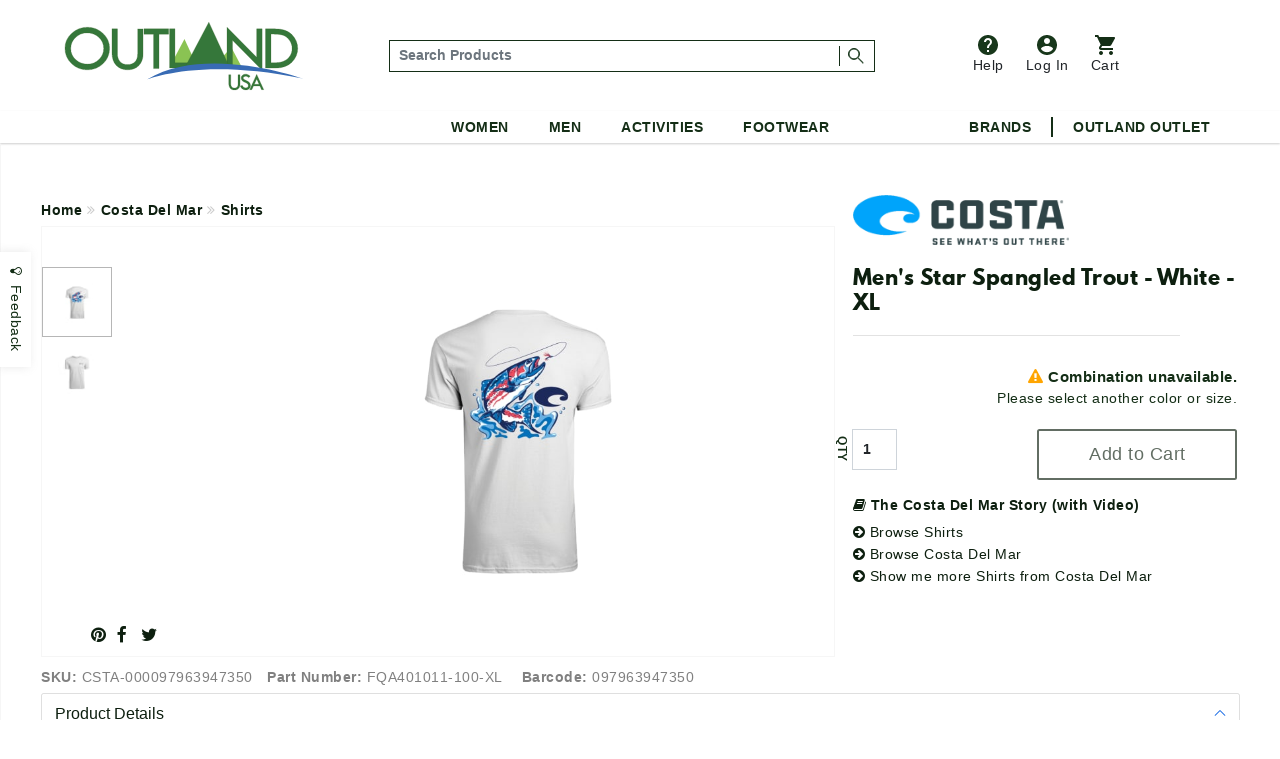

--- FILE ---
content_type: text/html;charset=UTF-8
request_url: https://www.outlandusa.com/p/costa-del-mar-mens-star-spangled-trout-white-xl
body_size: 25639
content:
<!DOCTYPE html><html lang="en" xml:lang="en" ><head prefix="og: https://ogp.me/ns# fb: https://ogp.me/ns/fb# product: https://ogp.me/ns/product#"><meta  charset="utf-8"><title>Costa Del Mar Men's Star Spangled Trout - White - XL</title><meta  content="Costa Del Mar Men's Star Spangled Trout Short Sleeve T-Shirt" name="description"><link  href="https://plus.google.com/110106600904964446429" rel="publisher"><link  href="https://emop.be" rel="preconnect"><link  href="https://www.google-analytics.com" rel="preconnect"><meta  content="DPR, Viewport-Width, Width" http-equiv="Accept-CH"><meta  content="xdtebyyzymzuh1zmmngbmtpw8k71or" name="facebook-domain-verification"><meta  content="7a2ade30437d7097d4200c6b915c4c2b" name="p:domain_verify"><meta  content="56E66C0428E45EB6DCFC35E69C18FD1A" name="msvalidate.02"><meta  content="etjje58-MMsJXch7Qnz1LXua2XAcD3Mjpx1sCecbg94" name="google-site-verification"><meta  content="19omDy06ZCp3fCpv6b-TRN3tGmoY8lUq-CUXwseCIKE" name="google-site-verification"><meta  content="5CFDC638F79E38E848FF12CC1D9379E4" name="msvalidate.01"><meta  content="MnG_5KanUUounkD5q6gwcDBi4emuph51Wn5pL2jXscs" name="google-site-verification-1"><meta  content="U27p6z3cZpkt14aOMiS1Q-u3A3GKNI_HRdZDtyAovWk" name="google-site-verification-2"><meta  content="RAQk6zDXjgk4oFvBUUztL0GIr5Ri5jdfGHGRI04b6sU" name="google-site-verification"><meta  content="IE=edge" http-equiv="X-UA-Compatible"><meta  content="on" http-equiv="cleartype"><meta  content="width=device-width, initial-scale=1" name="viewport"><meta  content="True" name="HandheldFriendly"><meta  content="320" name="MobileOptimized"><meta  content="product" name="twitter:card"><meta  content="@outlandusa" name="twitter:site"><meta  content="Costa Del Mar Men's Star Spangled Trout Short Sleeve T-Shirt" name="twitter:description"><meta  content="Costa Del Mar Men's Star Spangled Trout - White - XL" property="og:title"><meta  content="og:product" property="og:type"><meta  content="https://www.outlandusa.com/p/costa-del-mar-mens-star-spangled-trout-white-xl" property="og:url"><meta  content="Costa Del Mar Men's Star Spangled Trout Short Sleeve T-Shirt" property="og:description"><meta  content="OutlandUSA | Specialty Outdoor Goods, Camping, Shoes and Apparel" property="og:site_name"><meta  content="#FFFFFF" name="msapplication-TileColor"><meta  content="yes" name="mobile-web-app-capable"><meta  content="//res.cloudinary.com/outlandusa/image/upload/beacbb5c17fb4886387633d5e86786ac.jpg" property="og:image"><meta  content="//res.cloudinary.com/outlandusa/image/upload/beacbb5c17fb4886387633d5e86786ac.jpg" name="twitter:image"><meta  content="https://res.cloudinary.com/outlandusa/image/upload/c_pad,fl_force_strip,g_center,h_70,w_70/outlandusa-icon.png" name="msapplication-square70x70logo"><meta  content="https://res.cloudinary.com/outlandusa/image/upload/c_pad,fl_force_strip,g_center,h_150,w_150/outlandusa-icon.png" name="msapplication-square150x150logo"><meta  content="https://res.cloudinary.com/outlandusa/image/upload/c_pad,fl_force_strip,g_center,h_310,w_310/outlandusa-icon.png" name="msapplication-wide310x150logo"><meta  content="https://res.cloudinary.com/outlandusa/image/upload/c_pad,fl_force_strip,g_center,h_310,w_310/outlandusa-icon.png"><meta  content="https://res.cloudinary.com/outlandusa/image/upload/c_pad,fl_force_strip,g_center,h_144,w_144/outlandusa-icon.png" name="msapplication-TileImage"><link  href="https://res.cloudinary.com/outlandusa/image/upload/c_pad,fl_force_strip,g_center,h_16,w_16/outlandusa-icon.ico" type="image/x-icon" rel="shortcut icon"><link  href="https://res.cloudinary.com/outlandusa/image/upload/c_pad,fl_force_strip,g_center,h_16,w_16/outlandusa-icon.png" rel="apple-touch-icon"><link  href="https://res.cloudinary.com/outlandusa/image/upload/c_pad,fl_force_strip,g_center,h_57,w_57/outlandusa-icon.png" sizes="57x57" rel="apple-touch-icon"><link  href="https://res.cloudinary.com/outlandusa/image/upload/c_pad,fl_force_strip,g_center,h_72,w_72/outlandusa-icon.png" sizes="72x72" rel="apple-touch-icon"><link  href="https://res.cloudinary.com/outlandusa/image/upload/c_pad,fl_force_strip,g_center,h_114,w_114/outlandusa-icon.png" sizes="114x114" rel="apple-touch-icon"><link  href="https://res.cloudinary.com/outlandusa/image/upload/c_pad,fl_force_strip,g_center,h_144,w_144/outlandusa-icon.png" sizes="144x144" rel="apple-touch-icon"><link  href="https://res.cloudinary.com/outlandusa/image/upload/c_pad,fl_force_strip,g_center,h_60,w_60/outlandusa-icon.png" sizes="60x60" rel="apple-touch-icon"><link  href="https://res.cloudinary.com/outlandusa/image/upload/c_pad,fl_force_strip,g_center,h_120,w_120/outlandusa-icon.png" sizes="120x120" rel="apple-touch-icon"><link  href="https://res.cloudinary.com/outlandusa/image/upload/c_pad,fl_force_strip,g_center,h_76,w_76/outlandusa-icon.png" sizes="76x76" rel="apple-touch-icon"><link  href="https://res.cloudinary.com/outlandusa/image/upload/c_pad,fl_force_strip,g_center,h_152,w_152/outlandusa-icon.png" sizes="152x152" rel="apple-touch-icon"><link  href="https://res.cloudinary.com/outlandusa/image/upload/c_pad,fl_force_strip,g_center,h_16,w_16/outlandusa-icon.png" type="image/png" rel="icon"><link  href="https://res.cloudinary.com/outlandusa/image/upload/c_pad,fl_force_strip,g_center,h_32,w_32/outlandusa-icon.png" sizes="32x32" type="image/png" rel="icon"><link  href="https://res.cloudinary.com/outlandusa/image/upload/c_pad,fl_force_strip,g_center,h_64,w_64/outlandusa-icon.png" sizes="64x64" type="image/png" rel="icon"><link  href="https://res.cloudinary.com/outlandusa/image/upload/c_pad,fl_force_strip,g_center,h_96,w_96/outlandusa-icon.png" sizes="96x96" type="image/png" rel="icon"><link  href="https://res.cloudinary.com/outlandusa/image/upload/c_pad,fl_force_strip,g_center,h_196,w_196/outlandusa-icon.png" sizes="196x196" type="image/png" rel="icon"><link  href="//res.cloudinary.com/outlandusa/image/upload/q_80,g_auto,e_trim/w_800,c_limit/fl_force_strip.progressive/beacbb5c17fb4886387633d5e86786ac.jpg" as="image"><link  href="https://www.outlandusa.com" rel="canonical"><meta  content="800" name="twitter:image:height"><meta  content="650" name="twitter:image:width"><meta  content="//res.cloudinary.com/outlandusa/image/upload/beacbb5c17fb4886387633d5e86786ac.jpg" property="og:image:secure_url"><meta  content="image/png" property="og:image:type"><meta  content="800" property="og:image:width"><meta  content="650" property="og:image:height"><meta  content="Costa Del Mar Men's Star Spangled Trout - White - XL" property="twitter:title"><meta  content="out of stock" property="og:availability"><meta  content="all" property="og:geographic_availability"><meta  content="097963947350" property="og:upc"><meta  content="0.00" property="product:price:amount"><meta  content="0.00" property="og:price:amount"><meta  content="Price" name="twitter:label1"><meta  content="$0.00" name="twitter:data1"><meta  content="USD" property="product:price:currency"><meta  content="153135865163024" property="fb:app_id"><link href="/assets/cache/42E10BC8CC563438C91B5514C0CF971F.css" rel="stylesheet" type="text/css" charset="UTF-8" crossorigin="anonymous" async="true"/><link href="/modules/nsMain-bundle/nsg-module-layout/assets/css/bootstrap-social.css" rel="stylesheet" type="text/css" charset="UTF-8" moduleroot="/modules/nsMain-bundle/nsg-module-layout"/><link href="/modules/nsMain-bundle/nsg-module-layout/assets/css/font-awesome-social.css" rel="stylesheet" type="text/css" charset="UTF-8" moduleroot="/modules/nsMain-bundle/nsg-module-layout"/><script src="/modules/outlandusa/assets/js/microsoft_analytics_tracking.js"></script><!--[if lt IE 9]><script src="/modules/nsMain-bundle/nsg-module-layout/assets/html5shiv.js"></script><script src="/modules/nsMain-bundle/nsg-module-layout/assets/respond.js"></script><script src="/modules/nsMain-bundle/nsg-module-layout/assets/respond.js"></script><![endif]--><script>            !function(f,b,e,v,n,t,s){if(f.fbq)return;n=f.fbq=function(){n.callMethod?            n.callMethod.apply(n,arguments):n.queue.push(arguments)};if(!f._fbq)f._fbq=n;            n.push=n;n.loaded=!0;n.version='2.0';n.queue=[];t=b.createElement(e);t.async=!0;            t.src=v;s=b.getElementsByTagName(e)[0];s.parentNode.insertBefore(t,s)}(window,            document,'script','https://connect.facebook.net/en_US/fbevents.js');            fbq('init', '1389527244472252'); // Insert your pixel ID here.            fbq('track', 'PageView');            </script><noscript><img height="1" width="1" style="display:none"            src="https://www.facebook.com/tr?id=1389527244472252&ev=PageView&noscript=1"            /></noscript><script>window.ga_debug = {trace: true};(function(i,s,o,g,r,a,m){i['GoogleAnalyticsObject']=r;i[r]=i[r]||function(){(i[r].q=i[r].q||[]).push(arguments)},i[r].l=1*new Date();a=s.createElement(o),m=s.getElementsByTagName(o)[0];a.async=1;a.src=g;m.parentNode.insertBefore(a,m)})(window,document,'script','//www.google-analytics.com/analytics.js','ga');ga('create', 'UA-62104166-1', 'auto');ga('require', 'linkid');ga('require', 'displayfeatures');ga('require', 'ec');ga('set', 'ecomm_prodid', 'CSTA-000097963947350');ga('set', 'ecomm_pagetype', 'product');ga('set', 'ecomm_totalvalue', '0');ga('ec:addImpression', {"price":0,"variant":"White,XL","brand":"Costa Del Mar","category":"Shirts","name":"Costa Del Mar Men's Star Spangled Trout - White - XL","id":"CSTA-000097963947350"});ga('ec:setAction', 'detail');ga('send', 'pageview', '/p/costa-del-mar-mens-star-spangled-trout-white-xl');</script><script  src="https://code.jquery.com/jquery-3.6.0.min.js"  integrity="sha256-/xUj+3OJU5yExlq6GSYGSHk7tPXikynS7ogEvDej/m4="  crossorigin="anonymous"></script><script>!function(f,b,e,v,n,t,s){if(f.fbq)return;n=f.fbq=function(){n.callMethod?n.callMethod.apply(n,arguments):n.queue.push(arguments)};if(!f._fbq)f._fbq=n;n.push=n;n.loaded=!0;n.version='2.0';n.queue=[];t=b.createElement(e);t.async=!0;t.src=v;s=b.getElementsByTagName(e)[0];s.parentNode.insertBefore(t,s)}(window, document,'script','https://connect.facebook.net/en_US/fbevents.js');fbq('init', '422958285403460');fbq('track', 'PageView');</script><noscript><img height="1" width="1" style="display:none"src="https://www.facebook.com/tr?id=422958285403460&ev=PageView&noscript=1"/></noscript><script async src="https://www.googletagmanager.com/gtag/js?id=AW-1068111645"></script><script>  window.dataLayer = window.dataLayer || [];  function gtag(){dataLayer.push(arguments);}  gtag('js', new Date());  gtag('config', 'AW-1068111645');</script><script async src="https://www.googletagmanager.com/gtag/js?id=G-CWTQ6NGNK5"></script><script>  window.dataLayer = window.dataLayer || [];  function gtag(){dataLayer.push(arguments);}  gtag('js', new Date());  gtag('config', 'G-CWTQ6NGNK5');</script></head><body><div id="top"></div><div id="GTS_CONTAINER" style="height:0;visibility:hidden;position:absolute;left:-9999px;"></div><script>var _rollbarConfig = {accessToken: "8b062c3f04bd48919bb148d1f45b58c4", ignoredMessages: ["(unknown) Script error","(unknown): Script error","Image Missing","(unknown): object Object"], hostWhiteList: ["api.outlandusa.com","outlandusa.com"], captureUncaught: true, captureUnhandledRejections: false,payload: {environment: "www.outlandusa.com"},maxItems:5};!function(r){function e(t){if(o[t])return o[t].exports;var n=o[t]={exports:{},id:t,loaded:!1};return r[t].call(n.exports,n,n.exports,e),n.loaded=!0,n.exports}var o={};return e.m=r,e.c=o,e.p="",e(0)}([function(r,e,o){"use strict";var t=o(1).Rollbar,n=o(2);_rollbarConfig.rollbarJsUrl=_rollbarConfig.rollbarJsUrl||"https://d37gvrvc0wt4s1.cloudfront.net/js/v1.9/rollbar.min.js";var a=t.init(window,_rollbarConfig),i=n(a,_rollbarConfig);a.loadFull(window,document,!_rollbarConfig.async,_rollbarConfig,i)},function(r,e){"use strict";function o(r){return function(){try{return r.apply(this,arguments)}catch(e){try{console.error("[Rollbar]: Internal error",e)}catch(o){}}}}function t(r,e,o){window._rollbarWrappedError&&(o[4]||(o[4]=window._rollbarWrappedError),o[5]||(o[5]=window._rollbarWrappedError._rollbarContext),window._rollbarWrappedError=null),r.uncaughtError.apply(r,o),e&&e.apply(window,o)}function n(r){var e=function(){var e=Array.prototype.slice.call(arguments,0);t(r,r._rollbarOldOnError,e)};return e.belongsToShim=!0,e}function a(r){this.shimId=++c,this.notifier=null,this.parentShim=r,this._rollbarOldOnError=null}function i(r){var e=a;return o(function(){if(this.notifier)return this.notifier[r].apply(this.notifier,arguments);var o=this,t="scope"===r;t&&(o=new e(this));var n=Array.prototype.slice.call(arguments,0),a={shim:o,method:r,args:n,ts:new Date};return window._rollbarShimQueue.push(a),t?o:void 0})}function l(r,e){if(e.hasOwnProperty&&e.hasOwnProperty("addEventListener")){var o=e.addEventListener;e.addEventListener=function(e,t,n){o.call(this,e,r.wrap(t),n)};var t=e.removeEventListener;e.removeEventListener=function(r,e,o){t.call(this,r,e&&e._wrapped?e._wrapped:e,o)}}}var c=0;a.init=function(r,e){var t=e.globalAlias||"Rollbar";if("object"==typeof r[t])return r[t];r._rollbarShimQueue=[],r._rollbarWrappedError=null,e=e||{};var i=new a;return o(function(){if(i.configure(e),e.captureUncaught){i._rollbarOldOnError=r.onerror,r.onerror=n(i);var o,a,c="EventTarget,Window,Node,ApplicationCache,AudioTrackList,ChannelMergerNode,CryptoOperation,EventSource,FileReader,HTMLUnknownElement,IDBDatabase,IDBRequest,IDBTransaction,KeyOperation,MediaController,MessagePort,ModalWindow,Notification,SVGElementInstance,Screen,TextTrack,TextTrackCue,TextTrackList,WebSocket,WebSocketWorker,Worker,XMLHttpRequest,XMLHttpRequestEventTarget,XMLHttpRequestUpload".split(",");for(o=0;o<c.length;++o)a=c[o],r[a]&&r[a].prototype&&l(i,r[a].prototype)}return e.captureUnhandledRejections&&(i._unhandledRejectionHandler=function(r){var e=r.reason,o=r.promise,t=r.detail;!e&&t&&(e=t.reason,o=t.promise),i.unhandledRejection(e,o)},r.addEventListener("unhandledrejection",i._unhandledRejectionHandler)),r[t]=i,i})()},a.prototype.loadFull=function(r,e,t,n,a){var i=function(){var e;if(void 0===r._rollbarPayloadQueue){var o,t,n,i;for(e=new Error("rollbar.js did not load");o=r._rollbarShimQueue.shift();)for(n=o.args,i=0;i<n.length;++i)if(t=n[i],"function"==typeof t){t(e);break}}"function"==typeof a&&a(e)},l=!1,c=e.createElement("script"),p=e.getElementsByTagName("script")[0],d=p.parentNode;c.crossOrigin="anonymous",c.src=n.rollbarJsUrl,c.async=!t,c.onload=c.onreadystatechange=o(function(){if(!(l||this.readyState&&"loaded"!==this.readyState&&"complete"!==this.readyState)){c.onload=c.onreadystatechange=null;try{d.removeChild(c)}catch(r){}l=!0,i()}}),d.insertBefore(c,p)},a.prototype.wrap=function(r,e){try{var o;if(o="function"==typeof e?e:function(){return e||{}},"function"!=typeof r)return r;if(r._isWrap)return r;if(!r._wrapped){r._wrapped=function(){try{return r.apply(this,arguments)}catch(e){throw"string"==typeof e&&(e=new String(e)),e._rollbarContext=o()||{},e._rollbarContext._wrappedSource=r.toString(),window._rollbarWrappedError=e,e}},r._wrapped._isWrap=!0;for(var t in r)r.hasOwnProperty(t)&&(r._wrapped[t]=r[t])}return r._wrapped}catch(n){return r}};for(var p="log,debug,info,warn,warning,error,critical,global,configure,scope,uncaughtError,unhandledRejection".split(","),d=0;d<p.length;++d)a.prototype[p[d]]=i(p[d]);r.exports={Rollbar:a,_rollbarWindowOnError:t}},function(r,e){"use strict";r.exports=function(r,e){return function(o){if(!o&&!window._rollbarInitialized){var t=window.RollbarNotifier,n=e||{},a=n.globalAlias||"Rollbar",i=window.Rollbar.init(n,r);i._processShimQueue(window._rollbarShimQueue||[]),window[a]=i,window._rollbarInitialized=!0,t.processPayloads()}}}}]);</script><div class="container-fluid"><ul id="mobile-menu"><div id="mobile-menu-wrapper"><div class="tertiary-icons-wrapper"><li class="header-li"><a href="https://outlandusa.helpscoutdocs.com/" target="helpscout" rel="nofollow" class="d-flex flex-column btn header-icon btn-popover-support"><img class="header-icon-image" src="https://res.cloudinary.com/outlandusa/image/upload/w_auto/dpr_auto/q_30/v1610468250/support-icon.svg" />          Help        </a></li><li class="login-container header-li"><a href="/security/login" class="d-flex flex-column flex-column btn header-icon text-decoration-none"><img class="header-icon-image" src="https://res.cloudinary.com/outlandusa/image/upload/w_auto/dpr_auto/q_30/v1610468533/account-icon.svg" />            Log In        </a></li><li class=" header-li"><a href="/checkout/view" class="btn btn-popover-cart header-icon d-flex flex-column cart-btn-popover-container"><img class="header-icon-image" src="https://res.cloudinary.com/outlandusa/image/upload/w_auto/dpr_auto/q_30/v1610468534/cart-icon.svg" />        Cart</a></li></div><div class="mobile-search-input--wrapper" itemscope itemtype="https://schema.org/WebSite"><link itemprop="url" href="https://www.outlandusa.com/p/costa-del-mar-mens-star-spangled-trout-white-xl" /><link itemprop="image" href="//res.cloudinary.com/outlandusa/image/upload/beacbb5c17fb4886387633d5e86786ac.jpg" /><meta itemprop="name" content="Costa Del Mar Men's Star Spangled Trout - White - XL" /><meta itemprop="description" content="Costa Del Mar Men's Star Spangled Trout Short Sleeve T-Shirt" /><meta itemprop="about" content="Outdoor lifestyle jackets, backpacks, and shoes from Canada Goose, Arc'teryx, Fjallraven, Kavu, Adidas, and more." /><meta itemprop="keywords" content="canada goose, arc'teryx, filson, tilley, fjallraven, kavu, danner, carhartt, thule, dakine, mountain khakis, costa del mar, arborwear, sanuk, benchmade, smith, salomon, keen, teva" /><form id="mobile-search-input" action="/search" method="get" itemprop="potentialAction" itemscope itemtype="https://schema.org/SearchAction"><div class="input-group search-input-box d-flex align-items-center"><meta itemprop="target" content="https://www.outlandusa.com/search?q={q}" /><input value="" class="search-input form-control p-1" placeholder="Search Products" aria-label="..." itemprop="query-input" type="text" id="q" name="q" required /><span class="search-seperator"></span><div class="input-group-btn"><button type="submit" class="btn"><span style="font-weight: 600; font-size: 1.4rem">Search &nbsp;</span><img src="https://res.cloudinary.com/outlandusa/image/upload/w_300/dpr_auto/q_30/v1610653345/search-icon.svg" /></button></div></div></form></div><h2 class="mobile-heading">Top Categories</h2><div class="feat-cat-wrapper"><div class="img-container" ><a href="/s/mens/shorts" class="thumbnail-link"><img class="cat-thumb cat-thumb-img--1" src="https://res.cloudinary.com/outlandusa/image/upload/w_300/dpr_auto/q_30/v1622580398/featured%20categories%20for%20mobile%20menu/Mens_Shorts.jpg"/><p class="category-title">Men's Shorts</p></a></div><div class="img-container" ><a href="/s/sunglasses" class="thumbnail-link"><img class="cat-thumb cat-thumb-img--2" src="https://res.cloudinary.com/outlandusa/image/upload/w_300/dpr_auto/q_30/v1622580398/featured%20categories%20for%20mobile%20menu/Sunglasses.jpg"/><p class="category-title">Sunglasses</p></a></div><div class="img-container" ><a href="/s/mens/sandals-and-flip-flops" class="thumbnail-link" ><img class="cat-thumb cat-thumb-img--3" src="https://res.cloudinary.com/outlandusa/image/upload/w_300/dpr_auto/q_30/v1622580397/featured%20categories%20for%20mobile%20menu/Mens_s_Sandals_Tile.jpg"/><p class="category-title">Men's Sandals</p></a></div></div><div class="feat-cat-wrapper"><div class="img-container" ><a href="/s/womens/sandals-and-flip-flops " class="thumbnail-link"><img class="cat-thumb cat-thumb-img--1" src="https://res.cloudinary.com/outlandusa/image/upload/w_300/dpr_auto/q_30/v1622580399/featured%20categories%20for%20mobile%20menu/Women_s_Sandals_Tile.jpg"/><p class="category-title">Women's Sandals</p></a></div><div class="img-container" ><a href="/s/sleeping-bags" class="thumbnail-link"><img class="cat-thumb cat-thumb-img--2" src="https://res.cloudinary.com/outlandusa/image/upload/w_300/dpr_auto/q_30/v1622580398/featured%20categories%20for%20mobile%20menu/Sleeping_Bag.jpg"/><p class="category-title">Sleeping Bags</p></a></div><div class="img-container" ><a href="/s/water-bottles" class="thumbnail-link" ><img class="cat-thumb cat-thumb-img--3" src="https://res.cloudinary.com/outlandusa/image/upload/w_300/dpr_auto/q_30/v1622580398/featured%20categories%20for%20mobile%20menu/Water_Bottles.jpg"/><p class="category-title">Water Bottles</p></a></div></div><div class="subtitle">Women</div><div class="page-rule"></div><div class="accordion accordion-flush" id="accordionFlushExample"><div class="accordion-item"><h2 class="accordion-header" id="flush-headingOne"><button class="accordion-button collapsed" type="button" data-bs-toggle="collapse" data-bs-target="#women-cat-One" aria-expanded="false" aria-controls="women-cat-One">            Jackets & Sweaters          </button></h2><div id="women-cat-One" class="accordion-collapse collapse" aria-labelledby="flush-headingOne" data-bs-parent="#accordionFlushExample"><div class="submenu-wrapper"><ul class="mobile-nav-submenu"><li><a href="/s/womens/jackets-and-coats">Jackets & Coats</a></li><li><a href="/s/womens/sweatshirts-hoodies">Sweatshirts / Hoodies</a></li><li><a href="/s/womens/sweaters">Sweaters</a></li></ul></div></div></div><div class="accordion-item"><h2 class="accordion-header" id="flush-headingTwo"><button class="accordion-button collapsed" type="button" data-bs-toggle="collapse" data-bs-target="#women-cat-Two" aria-expanded="false" aria-controls="women-cat-Two">            Shirts          </button></h2><div id="women-cat-Two" class="accordion-collapse collapse" aria-labelledby="flush-headingTwo" data-bs-parent="#accordionFlushExample"><div class="submenu-wrapper"><ul class="mobile-nav-submenu"><li><a href="/s/womens/shirts">Shirts</a></li></ul></div></div></div><div class="accordion-item"><h2 class="accordion-header" id="flush-headingThree"><button class="accordion-button collapsed" type="button" data-bs-toggle="collapse" data-bs-target="#women-cat-Three" aria-expanded="false" aria-controls="women-cat-Three">            Bottoms          </button></h2><div id="women-cat-Three" class="accordion-collapse collapse" aria-labelledby="flush-headingThree" data-bs-parent="#accordionFlushExample"><div class="submenu-wrapper"><ul class="mobile-nav-submenu"><li><a href="/s/womens/pants">Pants</a></li><li><a href="/s/womens/shorts">Shorts</a></li><li><a href ="/c/dresses-and-skirts">Dresses&Skirts</a></li></ul></div></div></div><div class="accordion-item"><h2 class="accordion-header" id="flush-headingFour"><button class="accordion-button collapsed" type="button" data-bs-toggle="collapse" data-bs-target="#women-cat-Four" aria-expanded="false" aria-controls="women-cat-Four">            Shoes          </button></h2><div id="women-cat-Four" class="accordion-collapse collapse" aria-labelledby="flush-headingFour" data-bs-parent="#accordionFlushExample"><div class="submenu-wrapper"><ul class="mobile-nav-submenu"><li><a href="/s/womens/hiking-shoes-and-boots">Hiking Shoes</a></li><li><a href="/s/womens/running-shoes">Running Shoes</a></li><li><a href="/s/womens/climbing-shoes">Climbing Shoes</a></li><li><a href="/s/womens/slippers-moccasins">Slippers / Moccasins</a></li><li><a href="/s/womens/sandals-and-flip-flops">Sandals</a></li></ul></div></div></div><div class="accordion-item"><h2 class="accordion-header" id="flush-headingFive"><button class="accordion-button collapsed" type="button" data-bs-toggle="collapse" data-bs-target="#women-cat-Five" aria-expanded="false" aria-controls="women-cat-Five">            Underwear & Base Layer          </button></h2><div id="women-cat-Five" class="accordion-collapse collapse" aria-labelledby="flush-headingFive" data-bs-parent="#accordionFlushExample"><div class="submenu-wrapper"><ul class="mobile-nav-submenu"><li><a href="/s/womens/underwear-bras-and-base-layer">Underwear & Base Layer</a></li></ul></div></div></div><div class="accordion-item"><h2 class="accordion-header" id="flush-headingSix"><button class="accordion-button collapsed" type="button" data-bs-toggle="collapse" data-bs-target="#women-cat-Six" aria-expanded="false" aria-controls="women-cat-Six">            Boots          </button></h2><div id="women-cat-Six" class="accordion-collapse collapse" aria-labelledby="flush-headingSix" data-bs-parent="#accordionFlushExample"><div class="submenu-wrapper"><ul class="mobile-nav-submenu"><li><a href="/s/womens/casual-boots">Casual Boots</a></li><li><a href="/s/womens/hiking-boots">Hiking Boots</a></li></ul></div></div></div><div class="accordion-item"><h2 class="accordion-header" id="flush-headingSeven"><button class="accordion-button collapsed" type="button" data-bs-toggle="collapse" data-bs-target="#women-cat-Seven" aria-expanded="false" aria-controls="women-cat-Seven">            Sunglasses          </button></h2><div id="women-cat-Seven" class="accordion-collapse collapse" aria-labelledby="flush-headingSeven" data-bs-parent="#accordionFlushExample"><div class="submenu-wrapper"><ul class="mobile-nav-submenu"><li><a href="/s/womens/sunglasses">Sunglasses</a></li></ul></div></div></div><div class="accordion-item"><h2 class="accordion-header" id="flush-headingEight"><button class="accordion-button collapsed" type="button" data-bs-toggle="collapse" data-bs-target="#women-cat-Eight" aria-expanded="false" aria-controls="women-cat-Eight">            Hats & Headwear          </button></h2><div id="women-cat-Eight" class="accordion-collapse collapse" aria-labelledby="flush-headingEight" data-bs-parent="#accordionFlushExample"><div class="submenu-wrapper"><ul class="mobile-nav-submenu"><li><a href="/s/womens/hats-and-headwear">Hats & Headwear</a></li></ul></div></div></div><div class="accordion-item"><h2 class="accordion-header" id="flush-headingTen"><button class="accordion-button collapsed" type="button" data-bs-toggle="collapse" data-bs-target="#women-cat-Ten" aria-expanded="false" aria-controls="women-cat-Ten">            Bags & Backpacks          </button></h2><div id="women-cat-Ten" class="accordion-collapse collapse" aria-labelledby="flush-headingTen" data-bs-parent="#accordionFlushExample"><div class="submenu-wrapper"><ul class="mobile-nav-submenu"><li><a href="/s/womens/handbags-purses">Handbags & Purses</a></li><li><a href="/s/womens/day-school-packs">Day / School Packs</a></li><li><a href="/s/womens/hiking-packs">Hiking Packs</a></li></ul></div></div></div><div class="accordion-item"><h2 class="accordion-header" id="flush-headingEleven"><button class="accordion-button collapsed" type="button" data-bs-toggle="collapse" data-bs-target="#women-cat-Eleven" aria-expanded="false" aria-controls="women-cat-Eleven">            Accessories          </button></h2><div id="women-cat-Eleven" class="accordion-collapse collapse" aria-labelledby="flush-headingEleven" data-bs-parent="#accordionFlushExample"><div class="submenu-wrapper"><ul class="mobile-nav-submenu"><li><a href="/s/womens/gloves">Gloves</a></li><li><a href="/s/womens/socks">Socks / Compression</a></li><li><a href="/s/womens/scarves">Scarves</a></li><li><a href="/s/womens/wallets">Wallets</a></li></ul></div></div></div></div><div class="subtitle">Men</div><div class="page-rule"></div><div class="accordion accordion-flush" id="accordionFlushExample"><div class="accordion-item"><h2 class="accordion-header" id="flush-headingOne"><button class="accordion-button collapsed" type="button" data-bs-toggle="collapse" data-bs-target="#men-cat-One" aria-expanded="false" aria-controls="men-cat-One">            Jackets & Sweaters          </button></h2><div id="men-cat-One" class="accordion-collapse collapse" aria-labelledby="flush-headingOne" data-bs-parent="#accordionFlushExample"><div class="submenu-wrapper"><ul class="mobile-nav-submenu"><li><a href="/s/mens/jackets-and-coats">Jackets & Coats</a></li><li><a href="/s/mens/sweatshirts-and-hoodies">Sweatshirts / Hoodies</a></li><li><a href="/s/mens/sweaters">Sweaters</a></li><li><a href="/s/mens/vests">Vests</a></li></ul></div></div></div><div class="accordion-item"><h2 class="accordion-header" id="flush-headingTwo"><button class="accordion-button collapsed" type="button" data-bs-toggle="collapse" data-bs-target="#men-cat-Two" aria-expanded="false" aria-controls="men-cat-Two">            Shirts          </button></h2><div id="men-cat-Two" class="accordion-collapse collapse" aria-labelledby="flush-headingTwo" data-bs-parent="#accordionFlushExample"><div class="submenu-wrapper"><ul class="mobile-nav-submenu"><li><a href="/s/mens/shirts">Shirts</a></li></ul></div></div></div><div class="accordion-item"><h2 class="accordion-header" id="flush-headingThree"><button class="accordion-button collapsed" type="button" data-bs-toggle="collapse" data-bs-target="#men-cat-Three" aria-expanded="false" aria-controls="men-cat-Three">            Bottoms          </button></h2><div id="men-cat-Three" class="accordion-collapse collapse" aria-labelledby="flush-headingThree" data-bs-parent="#accordionFlushExample"><div class="submenu-wrapper"><ul class="mobile-nav-submenu"><li><a href="/s/mens/pants">Pants</a></li><li><a href="/s/mens/shorts">Shorts</a></li></ul></div></div></div><div class="accordion-item"><h2 class="accordion-header" id="flush-headingFour"><button class="accordion-button collapsed" type="button" data-bs-toggle="collapse" data-bs-target="#men-cat-Four" aria-expanded="false" aria-controls="men-cat-Four"><a>Underwear & Base Layer</a></button></h2><div id="men-cat-Four" class="accordion-collapse collapse" aria-labelledby="flush-headingFour" data-bs-parent="#accordionFlushExample"><div class="submenu-wrapper"><ul class="mobile-nav-submenu"><li><a href="/s/mens/underwear-and-base-layer">Underwear & Base Layer</a></li></ul></div></div></div><div class="accordion-item"><h2 class="accordion-header" id="flush-headingFive"><button class="accordion-button collapsed" type="button" data-bs-toggle="collapse" data-bs-target="#men-cat-Five" aria-expanded="false" aria-controls="men-cat-Five">            Shoes          </button></h2><div id="men-cat-Five" class="accordion-collapse collapse" aria-labelledby="flush-headingFive" data-bs-parent="#accordionFlushExample"><div class="submenu-wrapper"><ul class="mobile-nav-submenu"><li><a href="/s/mens/hiking-shoes-and-boots">Hiking Shoes</a></li><li><a href="/s/mens/running-shoes">Running Shoes</a></li><li><a href="/s/mens/climbing-shoes">Climbing Shoes</a></li><li><a href="/s/mens/slippers-and-moccasins">Slippers / Moccasins</a></li><li><a href="/s/mens/sandals-and-flip-flops">Sandals</a></li></ul></div></div></div><div class="accordion-item"><h2 class="accordion-header" id="flush-headingSix"><button class="accordion-button collapsed" type="button" data-bs-toggle="collapse" data-bs-target="#men-cat-Six" aria-expanded="false" aria-controls="men-cat-Six">            Boots          </button></h2><div id="men-cat-Six" class="accordion-collapse collapse" aria-labelledby="flush-headingSix" data-bs-parent="#accordionFlushExample"><div class="submenu-wrapper"><ul class="mobile-nav-submenu"><li><a href="/s/mens/casual-boots">Casual Boots</a></li><li><a href="/s/mens/hiking-boots">Hiking Boots</a></li><li><a href="/s/mens/work-boots">Work Boots</a></li></ul></div></div></div><div class="accordion-item"><h2 class="accordion-header" id="flush-headingSeven"><button class="accordion-button collapsed" type="button" data-bs-toggle="collapse" data-bs-target="#men-cat-Seven" aria-expanded="false" aria-controls="men-cat-Seven">            Sunglasses          </button></h2><div id="men-cat-Seven" class="accordion-collapse collapse" aria-labelledby="flush-headingSeven" data-bs-parent="#accordionFlushExample"><div class="submenu-wrapper"><ul class="mobile-nav-submenu"><li><a href="/s/mens/sunglasses">Sunglasses</a></li></ul></div></div></div><div class="accordion-item"><h2 class="accordion-header" id="flush-headingEight"><button class="accordion-button collapsed" type="button" data-bs-toggle="collapse" data-bs-target="#men-cat-Eight" aria-expanded="false" aria-controls="men-cat-Eight">            Bags & Backpacks          </button></h2><div id="men-cat-Eight" class="accordion-collapse collapse" aria-labelledby="flush-headingEight" data-bs-parent="#accordionFlushExample"><div class="submenu-wrapper"><ul class="mobile-nav-submenu"><li><a href="/s/mens/bags-and-backpacks">Bags & Backpacks</a></li></ul></div></div></div><div class="accordion-item"><h2 class="accordion-header" id="flush-headingNine"><button class="accordion-button collapsed" type="button" data-bs-toggle="collapse" data-bs-target="#men-cat-Nine" aria-expanded="false" aria-controls="men-cat-Nine">            Accessories          </button></h2><div id="men-cat-Nine" class="accordion-collapse collapse" aria-labelledby="flush-headingNine" data-bs-parent="#accordionFlushExample"><div class="submenu-wrapper"><ul class="mobile-nav-submenu"><li><a href="/s/mens/gloves-mitts">Gloves</a></li><li><a href="/s/mens/socks">Socks / Compression</a></li><li><a href="/s/mens/wallets">Wallets</a></li></ul></div></div></div></div><div class="subtitle">Activities</div><div class="page-rule"></div><div class="accordion accordion-flush" id="accordionFlushExample"><div class="accordion-item"><h2 class="accordion-header" id="flush-headingOne"><button class="accordion-button collapsed" type="button" data-bs-toggle="collapse" data-bs-target="#activites-cat-One" aria-expanded="false" aria-controls="activities-cat-One">            Travel & Tech          </button></h2><div id="activites-cat-One" class="accordion-collapse collapse" aria-labelledby="flush-headingOne" data-bs-parent="#accordionFlushExample"><div class="submenu-wrapper"><ul class="mobile-nav-submenu"><li><a href="/s/luggage">Luggage</a></li><li><a href="/s/handbags-wallets">Handbags / Wallets</a></li><li><a href="/s/umbrella">Umbrellas</a></li><li><a href="/s/backpacks">Backpacks</a></li><li><a href="/s/electronics-and-cases">Electronics Cases</a></li><li><a href="/s/watches">Watches</a></li></ul></div></div></div><div class="accordion-item"><h2 class="accordion-header" id="flush-headingTwo"><button class="accordion-button collapsed" type="button" data-bs-toggle="collapse" data-bs-target="#activities-cat-Two" aria-expanded="false" aria-controls="activities-cat-Two">            Camp          </button></h2><div id="activities-cat-Two" class="accordion-collapse collapse" aria-labelledby="flush-headingTwo" data-bs-parent="#accordionFlushExample"><div class="submenu-wrapper"><ul class="mobile-nav-submenu"><li><a href="/s/tents">Tents</a></li><li><a href="/s/tarps-footprints">Tarps & Footprints</a></li><li><a href="/s/sleeping-bags">Sleeping Bags</a></li><li><a href="/s/camping-furniture">Camp Furniture</a></li><li><a href="/s/camp-kitchen">Camp Cooking</a></li><li><a href="/s/flashlights">Flashlights</a></li><li><a href="/s/coolers">Coolers</a></li><li><a href="/s/air-mattresses-pads-and-pillows">Sleeping Pads</a></li></ul></div></div></div><div class="accordion-item"><h2 class="accordion-header" id="flush-headingThree"><button class="accordion-button collapsed" type="button" data-bs-toggle="collapse" data-bs-target="#activities-cat-Three" aria-expanded="false" aria-controls="activities-cat-Three">            Hike          </button></h2><div id="activities-cat-Three" class="accordion-collapse collapse" aria-labelledby="flush-headingThree" data-bs-parent="#accordionFlushExample"><div class="submenu-wrapper"><ul class="mobile-nav-submenu"><li><a href="/s/knives-and-tools">Knives & Tools</a></li><li><a href="/s/backpacking-packs">Hiking Packs</a></li><li><a href="/s/water-bottles">Water Bottles</a></li><li><a href="/s/safety-and-survival">Safety & GPS</a></li><li><a href="/s/hiking-poles">Hiking Poles</a></li><li><a href="/s/mens/hiking-shoes-and-boots">Men's Hiking Shoes</a></li><li><a href="/s/womens/hiking-shoes-and-boots">Women's Hiking Shoes</a></li></ul></div></div></div><div class="accordion-item"><h2 class="accordion-header" id="flush-headingFour"><button class="accordion-button collapsed" type="button" data-bs-toggle="collapse" data-bs-target="#activity-cat-Four" aria-expanded="false" aria-controls="activity-cat-Four">            Climbing          </button></h2><div id="activity-cat-Four" class="accordion-collapse collapse" aria-labelledby="flush-headingThree" data-bs-parent="#accordionFlushExample"><div class="submenu-wrapper"><ul class="mobile-nav-submenu"><li><a href="/s/hardware-and-caribeaners">Hardware</a></li><li><a href="/s/ropes-cords-bags-and-chalk">Ropes & Cords</a></li><li><a href="/s/harnesses">Harnesses</a></li><li><a href="s/footwear/climbing-shoes">Climbing Shoes</a></li><li><a href="/s/footwear/crampons">Crampons</a></li><li><a href="/s/ice-axe">Ice Axes</a></li></ul></div></div></div><div class="accordion-item"><h2 class="accordion-header" id="flush-headingFive"><button class="accordion-button collapsed" type="button" data-bs-toggle="collapse" data-bs-target="#activity-cat-Five" aria-expanded="false" aria-controls="activity-cat-Five">            Snow          </button></h2><div id="activity-cat-Five" class="accordion-collapse collapse" aria-labelledby="flush-headingFive" data-bs-parent="#accordionFlushExample"><div class="submenu-wrapper"><ul class="mobile-nav-submenu"><li><a href="/s/snowboards">Snowboards</a></li><li><a href="/s/skis">Skis</a></li><li><a href="/s/snow-cases">Cases</a></li><li><a href="/s/boarding-boots-binding">Boarding Boots & Bindings</a></li><li><a href="/s/snow-poles">Poles</a></li></ul></div></div></div><div class="accordion-item"><h2 class="accordion-header" id="flush-headingSix"><button class="accordion-button collapsed" type="button" data-bs-toggle="collapse" data-bs-target="#activity-cat-Six" aria-expanded="false" aria-controls="activity-cat-Six">            Skate          </button></h2><div id="activity-cat-Six" class="accordion-collapse collapse" aria-labelledby="flush-headingThree" data-bs-parent="#accordionFlushExample"><div class="submenu-wrapper"><ul class="mobile-nav-submenu"><li><a href="/s/skateboards">Skateboards</a></li><li><a href="/s/inline-skates">Inline Skates</a></li></ul></div></div></div><div class="accordion-item"><h2 class="accordion-header" id="flush-headingSeven"><button class="accordion-button collapsed" type="button" data-bs-toggle="collapse" data-bs-target="#activity-cat-Seven" aria-expanded="false" aria-controls="activity-cat-Seven">            Racks & Carriers          </button></h2><div id="activity-cat-Seven" class="accordion-collapse collapse" aria-labelledby="flush-headingThree" data-bs-parent="#accordionFlushExample"><div class="submenu-wrapper"><ul class="mobile-nav-submenu"><li><a href="/s/racks-and-carriers">Racks & Carriers</a></li></ul></div></div></div><div class="accordion-item"><h2 class="accordion-header" id="flush-headingEight"><button class="accordion-button collapsed" type="button" data-bs-toggle="collapse" data-bs-target="#activity-cat-Eight" aria-expanded="false" aria-controls="activity-cat-Eight">            Bike          </button></h2><div id="activity-cat-Eight" class="accordion-collapse collapse" aria-labelledby="flush-headingEight" data-bs-parent="#accordionFlushExample"><div class="submenu-wrapper"><ul class="mobile-nav-submenu"><li><a href="/s/bike/mens-apparel">Men's Bike Apparel</a></li><li><a href="/s/bike/womens-apparel">Women's Bike Apparel</a></li><li><a href="/c/bikes">Bikes</a></li><li><a href="/s/bike/parts-components">Bike Parts</a></li><li><a href="/s/bike/mens-shoes">Men's Bike Shoes</a></li><li><a href="/s/bike/womens-shoes">Women's Bike Shoes</a></li><li><a href="/s/bike/helmets">Bike Helmets</a></li><li><a href="/s/bike/backpacks">Bike Backpacks</a></li><li><a href="/s/bike/pads">Bike Pads / Protection</a></li></ul></div></div></div></div><div class="subtitle">Footwear</div><div class="page-rule"></div><div class="accordion accordion-flush" id="accordionFlushExample"><div class="accordion-item"><h2 class="accordion-header" id="flush-headingOne"><button class="accordion-button collapsed" type="button" data-bs-toggle="collapse" data-bs-target="#footwear-One" aria-expanded="false" aria-controls="footwear-One">            Men's Shoes          </button></h2><div id="footwear-One" class="accordion-collapse collapse" aria-labelledby="flush-headingOne" data-bs-parent="#accordionFlushExample"><div class="submenu-wrapper"><ul class="mobile-nav-submenu"><li><a href="/s/mens/running-shoes">Running Shoes</a></li><li><a href="/s/mens/slippers">Slippers</a></li><li><a href="/s/mens/sandals-and-flip-flops">Sandals</a></li><li><a href="/s/mens/moccasins">Moccasins</a></li></ul></div></div></div><div class="accordion-item"><h2 class="accordion-header" id="flush-headingTwo"><button class="accordion-button collapsed" type="button" data-bs-toggle="collapse" data-bs-target="#footwear-Two" aria-expanded="false" aria-controls="footwear-Two">            Men's Boots          </button></h2><div id="footwear-Two" class="accordion-collapse collapse" aria-labelledby="flush-headingTwo" data-bs-parent="#accordionFlushExample"><div class="submenu-wrapper"><ul class="mobile-nav-submenu"><li><a href="/s/mens/casual-boots">Casual Boots</a></li><li><a href="/s/mens/hiking-boots">Hiking Boots</a></li><li><a href="/s/mens/work-boots">Work Boots</a></li></ul></div></div></div><div class="accordion-item"><h2 class="accordion-header" id="flush-headingThree"><button class="accordion-button collapsed" type="button" data-bs-toggle="collapse" data-bs-target="#footwear-Three" aria-expanded="false" aria-controls="footwear-Three"><a>Men's Socks & Compression</a></button></h2><div id="footwear-Three" class="accordion-collapse collapse" aria-labelledby="flush-headingThree" data-bs-parent="#accordionFlushExample"><div class="submenu-wrapper"><ul class="mobile-nav-submenu"><li><a href="/s/mens/socks">Men's Socks & Compression</a></li></ul></div></div></div><div class="accordion-item"><h2 class="accordion-header" id="flush-headingFour"><button class="accordion-button collapsed" type="button" data-bs-toggle="collapse" data-bs-target="#footwear-Four" aria-expanded="false" aria-controls="footwear-Four">            Men's Specialty Shoes          </button></h2><div id="footwear-Four" class="accordion-collapse collapse" aria-labelledby="flush-headingFour" data-bs-parent="#accordionFlushExample"><div class="submenu-wrapper"><ul class="mobile-nav-submenu"><li><a href="/s/mens/climbing-shoes">Climbing Shoes</a></li><li><a href="/s/bike/mens-shoes">Bike Shoes</a></li><li><a href="/s/mens/mountaineering-boots">Mountaineering Boots</a></li><li><a href="/s/mens/snowboarding-boots-bindings">Snowboarding Boots / Bindings</a></li><li><a href="/s/footwear/crampons">Crampons</a></li></ul></div></div></div><div class="accordion-item"><h2 class="accordion-header" id="flush-headingFive"><button class="accordion-button collapsed" type="button" data-bs-toggle="collapse" data-bs-target="#footwear-Five" aria-expanded="false" aria-controls="footwear-Five">            Men's Insoles          </button></h2><div id="footwear-Five" class="accordion-collapse collapse" aria-labelledby="flush-headingFive" data-bs-parent="#accordionFlushExample"><div class="submenu-wrapper"><ul class="mobile-nav-submenu"><li><a href="/s/mens/insoles">Men's Insoles</a></li></ul></div></div></div><div class="accordion-item"><h2 class="accordion-header" id="flush-headingOne"><button class="accordion-button collapsed" type="button" data-bs-toggle="collapse" data-bs-target="#footwear-One-w" aria-expanded="false" aria-controls="footwear-One-w">            Women's Shoes          </button></h2><div id="footwear-One-w" class="accordion-collapse collapse" aria-labelledby="flush-headingOne-w" data-bs-parent="#accordionFlushExample"><div class="submenu-wrapper"><ul class="mobile-nav-submenu"><li><a href="/s/womens/hiking-shoes-and-boots">Hiking Shoes</a></li><li><a href="/s/womens/running-shoes">Running Shoes</a></li><li><a href="/s/womens/slippers-moccasins">Slippers / Moccasins</a></li><li><a href="/s/womens/sandals-and-flip-flops">Sandals</a></li></ul></div></div></div><div class="accordion-item"><h2 class="accordion-header" id="flush-headingTwo-w"><button class="accordion-button collapsed" type="button" data-bs-toggle="collapse" data-bs-target="#footwear-Two-w" aria-expanded="false" aria-controls="footwear-Two-w">            Women's Boots          </button></h2><div id="footwear-Two-w" class="accordion-collapse collapse" aria-labelledby="flush-headingTwo-w" data-bs-parent="#accordionFlushExample"><div class="submenu-wrapper"><ul class="mobile-nav-submenu"><li><a href="/s/womens/casual-boots">Casual Boots</a></li><li><a href="/s/womens/hiking-boots">Hiking Boots</a></li><li><a href="/s/womens/work-boots">Work Boots</a></li><li><a href="/s/womens/rain-boots">Rain Boots</a></li></ul></div></div></div><div class="accordion-item"><h2 class="accordion-header" id="flush-headingThree-w"><button class="accordion-button collapsed" type="button" data-bs-toggle="collapse" data-bs-target="#footwear-Three-w" aria-expanded="false" aria-controls="footwear-Three-w"><a>Women's Socks & Compression</a></button></h2><div id="footwear-Three-w" class="accordion-collapse collapse" aria-labelledby="flush-headingThree-w" data-bs-parent="#accordionFlushExample"><div class="submenu-wrapper"><ul class="mobile-nav-submenu"><li><a href="/s/womens/footwear">Women's Socks and Compressions</a></li></ul></div></div></div><div class="accordion-item"><h2 class="accordion-header" id="flush-headingFour-w"><button class="accordion-button collapsed" type="button" data-bs-toggle="collapse" data-bs-target="#footwear-Four-w" aria-expanded="false" aria-controls="footwear-Four-w">            Women's Specialty Shoes          </button></h2><div id="footwear-Four-w" class="accordion-collapse collapse" aria-labelledby="flush-headingFour-w" data-bs-parent="#accordionFlushExample"><div class="submenu-wrapper"><ul class="mobile-nav-submenu"><li><a href="/s/womens/climbing-shoes">Climbing Shoes</a></li><li><a href="s/bike/womens-shoes">Bike Shoes</a></li><li><a href="/s/womens/mountaineering-boots">Mountaineering Boots</a></li><li><a href="/s/womens/snowboarding-boots-bindings ">Snowboarding Boots / Bindings</a></li><li><a href="s/footwear/crampons">Crampons</a></li></ul></div></div></div><div class="accordion-item"><h2 class="accordion-header" id="flush-headingFive-w"><button class="accordion-button collapsed" type="button" data-bs-toggle="collapse" data-bs-target="#footwear-Five-w" aria-expanded="false" aria-controls="footwear-Five-w">            Women's Insoles          </button></h2><div id="footwear-Five-w" class="accordion-collapse collapse" aria-labelledby="flush-headingFive-w" data-bs-parent="#accordionFlushExample"><div class="submenu-wrapper"><ul class="mobile-nav-submenu"><li><a href="/s/womens/insoles">Women's Insoles</a></li></ul></div></div></div></div><div class = "subtitle">Others</div><div class="page-rule"></div><div class ="accordion accordion-flush" id ="accordionFlushExample"><div class ="accordion-item"><h3 class = "accordion-header" id ="flush-headingOne"><b><a href = "/m/manufacturers-sitemap">Brands</a></b></h3><br><h3 class = "accordion-header" id ="flush-headingOne"><b><a href= "/s/outlet-store">Outland Outlet</a></b></h3><br></div></div><h3>Additional Links</h3><div class="page-rule"></div><ul class="mobile-nav-foot"><li><a href="/">Home</a></li><li><a href="/checkout/view">Cart</a></li><li><a href="/security/login">Account</a></li><li><a href="/h/about-outlandusa">About Us</a></li><li><a href="/helpscout/faqs">FAQs</a></li><li><a href="/helpscout/article/view/559582f4e4b0f73dcad836ae">Return Policy</a></li><li><a href="/helpscout/article/view/55ba5b71e4b089486cad73d8">Shipping Policy</a></li><li><a href="/h/contact-outlandusa">Contact Us</a></li><li><a href="/careers">Careers</a></li></ul></div></ul><ul id="dropdown-women" class="dropdown-menu women"><div class="container-left"><div class="vertical-rule"></div><div><div class="drawer-title--wrapper"><span class="drawer-title">Women</span></div><div class="nav-col"><ul class="nav-ul"><li class="nav-header"><a href="/s/womens/outerwear">Jackets & Sweaters</a></li><li><a href="/s/womens/jackets-and-coats">Jackets & Coats</a></li><li><a href="/s/womens/sweatshirts-hoodies">Sweatshirts / Hoodies</a></li><li><a href="/s/womens/sweaters">Sweaters</a></li></ul><ul class="nav-ul"><li class="nav-header"><a href="/s/womens/shirts">Shirts</a></li></ul><ul class="nav-ul"><li class="nav-header"><a href="/s/womens/bottoms ">Bottoms</a></li><li><a href="/s/womens/pants">Pants</a></li><li><a href="/s/womens/shorts">Shorts</a></li><li><a href="/c/dresses-and-skirts">Dresses&Skirts</a></li></ul><ul class="nav-ul"><li class="nav-header"><a href="/s/womens/footwear">Shoes</a></li><li><a href="/s/womens/hiking-shoes-and-boots">Hiking Shoes</a></li><li><a href="/s/womens/running-shoes">Running Shoes</a></li><li><a href="/s/womens/climbing-shoes">Climbing Shoes</a></li><li><a href="/s/womens/slippers-moccasins">Slippers / Moccasins</a></li><li><a href="/s/womens/sandals-and-flip-flops">Sandals</a></li></ul><ul class="nav-ul"><li class="nav-header"><a href="/s/womens/underwear-bras-and-base-layer">Underwear & Base Layer</a></li></ul><ul class="nav-ul"><li class="nav-header"><a href="/s/womens/boots">Boots</a></li><li><a href="/s/womens/casual-boots">Casual Boots</a></li><li><a href="/s/womens/hiking-boots">Hiking Boots</a></li></ul><ul class="nav-ul"><li class="nav-header"><a href="/s/womens/sunglasses">Sunglasses</a></li></ul><ul class="nav-ul"><li class="nav-header"><a href="/s/womens/hats-and-headwear">Hats & Headwear</a></li></ul><ul class="nav-ul"><li class="nav-header"><a href="/s/womens/bags-backpacks">Bags & Backpacks</a></li><li><a href="/s/womens/handbags-purses">Handbags & Purses</a></li><li><a href="/s/womens/day-school-packs">Day / School Packs</a></li><li><a href="/s/womens/hiking-packs">Hiking Packs</a></li></ul><ul class="nav-ul"><li class="nav-header"><a href="/s/womens/accessories">Accessories</a></li><li><a href="/s/womens/gloves">Gloves</a></li><li><a href="/s/womens/socks">Socks / Compression</a></li><li><a href="/s/womens/scarves">Scarves</a></li><li><a href="/s/womens/wallets">Wallets</a></li></ul></div></div></div><div class="container-right"><span class="drawer-title">Featured</span><div class="featured-cat--wrapper"><div class="img-container img-container--1" ><a href="/s/womens/sandals-and-flip-flops" class="thumbnail-link"><div class="img-wrapper"><div class="cat-thumb cat-thumb-img--1" style="background-image: url('https://res.cloudinary.com/outlandusa/image/upload/w_300,h_300,q_30/v1620329704/Women/Women_s_Sandals_Tile.jpg')"></div></div></a><a href="/s/womens/sandals-and-flip-flops"><span class="category-title">Sandals</span></a></div><div class="img-container img-container--2" ><a href="/s/womens/day-school-packs" class="thumbnail-link"><div class="img-wrapper"><div class="cat-thumb cat-thumb-img--2" style="background-image: url('https://res.cloudinary.com/outlandusa/image/upload/w_300,h_300,q_30/v1620327972/Women/Sling_Pack_Women_Tile.jpg')"></div></div></a><a href="/s/womens/day-school-packs"><span class="category-title">Day & School Packs</span></a></div><div class="img-container img-container--3" ><a href="/s/womens/sunglasses" class="thumbnail-link"><div class="img-wrapper"><div class="cat-thumb cat-thumb-img--3" style="background-image: url('https://res.cloudinary.com/outlandusa/image/upload/w_300,h_300,q_30/v1620327972/Women/Sunglasses_Women_Tile.jpg')"></div></div></a><a href="/s/womens/sunglasses" class="thumbnail-link"><span class="category-title">Sunglasses</span></a></div></div></div></ul><ul id="dropdown-men" class="dropdown-menu men"><div class="container-left"><div><div class="drawer-title--wrapper"><span class="drawer-title">Men</span></div><div class="vertical-rule"></div><div class="nav-col"><ul class="nav-ul"><li class="nav-header"><a href="/s/mens/outerwear">Jackets & Sweaters</a></li><li><a href="/s/mens/jackets-and-coats">Jackets & Coats</a></li><li><a href="/s/mens/sweatshirts-and-hoodies">Sweatshirts / Hoodies</a></li><li><a href="/s/mens/sweaters">Sweaters</a></li><li><a href="/s/mens/vests">Vests</a></li></ul><ul class="nav-ul"><li class="nav-header"><a href="/s/mens/shirts">Shirts</a></li></ul><ul class="nav-ul"><li class="nav-header"><a href="/s/mens/bottoms ">Bottoms</a></li><li><a href="/s/mens/pants">Pants</a></li><li><a href="/s/mens/shorts">Shorts</a></li></ul><ul class="nav-ul"><li class="nav-header"><a href="/s/mens/footwear">Shoes</a></li><li><a href="/s/mens/hiking-shoes-and-boots">Hiking Shoes</a></li><li><a href="/s/mens/running-shoes">Running Shoes</a></li><li><a href="/s/mens/climbing-shoes">Climbing Shoes</a></li><li><a href="/s/mens/slippers-and-moccasins">Slippers / Moccasins</a></li><li><a href="/s/mens/sandals-and-flip-flops">Sandals</a></li></ul><span class="nav-header"></span><ul class="nav-ul"><li class="nav-header"><a href="/s/mens/underwear-and-base-layer">Underwear & Base Layer</a></li></ul><ul class="nav-ul"><li class="nav-header"><a href="/s/mens/boots">Boots</a></li><li><a href="/s/mens/casual-boots">Casual Boots</a></li><li><a href="/s/mens/hiking-boots">Hiking Boots</a></li><li><a href="/s/mens/work-boots">Work Boots</a></li></ul><ul class="nav-ul"><li class="nav-header"><a href="/s/mens/sunglasses">Sunglasses</a></li></ul><ul class="nav-ul"><li class="nav-header"><a href="/s/mens/hats-and-headwear">Hats & Headwear</a></li></ul><ul class="nav-ul"><li class="nav-header"><a href="/s/mens/bags-and-backpacks">Bags & Backpacks</a></li><li><a href="/s/mens/day-school-packs">Day / School Packs</a></li><li><a href="/s/mens/hiking-packs">Hiking Packs</a></li></ul><ul class="nav-ul"><li class="nav-header"><a href="/s/mens/accessories">Accessories</a></li><li><a href="/s/mens/gloves-mitts">Gloves</a></li><li><a href="/s/mens/socks">Socks / Compression</a></li><li><a href="/s/mens/wallets">Wallets</a></li></ul></div></div></div><div class="container-right"><span class="drawer-title">Featured</span><div class="featured-cat--wrapper"><div class="img-container img-container--1" ><a href="/s/mens/hiking-shoes-and-boots" class="thumbnail-link"><div class="img-wrapper"><div class="cat-thumb cat-thumb-img--1" style="background-image: url('https://res.cloudinary.com/outlandusa/image/upload/w_300,h_300,q_30/v1620327968/Men/Hiking_Shoes.jpg')"></div></div></a><a href="/s/mens/hiking-shoes-and-boots"><span class="category-title">Hiking Shoes</span></a></div><div class="img-container img-container--2" ><a href="/s/mens/hats-and-headwear" class="thumbnail-link"><div class="img-wrapper"><div class="cat-thumb cat-thumb-img--2" style="background-image: url('https://res.cloudinary.com/outlandusa/image/upload/w_300,h_300,q_30/v1620327968/Men/Sun_Hats.jpg')"></div></div></a><a href="/s/mens/hats-and-headwear"><span class="category-title">Hats</span></a></div><div class="img-container img-container--3" ><a href="/s/mens/shirts" class="thumbnail-link"><div class="img-wrapper"><div class="cat-thumb cat-thumb-img--3" style="background-image: url('https://res.cloudinary.com/outlandusa/image/upload/w_300,h_300,q_30/v1620327968/Men/Outdoor_Shirts.jpg')"></div></div></a><a href="/s/mens/shirts" class="thumbnail-link"><span class="category-title">Shirts</span></a></div></div></div></ul><ul id="dropdown-activities" class="dropdown-menu activities"><div class="container-left"><div><div class="drawer-title--wrapper"><span class="drawer-title">Activities</span></div><div class="vertical-rule"></div><div class="nav-col"><ul class="nav-ul"><li class="nav-header"><a href="/s/travel-tech">Travel & Tech</a></li><li><a href="/s/luggage">Luggage</a></li><li><a href="/s/handbags-wallets">Handbags / Wallets</a></li><li><a href="/s/umbrella">Umbrellas</a></li><li><a href="/s/backpacks">Backpacks</a></li><li><a href="/s/electronics-and-cases">Electronics Cases</a></li><li><a href="/s/watches">Watches</a></li></ul><ul class="nav-ul"><li class="nav-header"><a href="/s/camping-gear">Camp</a></li><li><a href="/s/tents">Tents</a></li><li><a href="/s/tarps-footprints">Tarps & Footprints</a></li><li><a href="/s/sleeping-bags">Sleeping Bags</a></li><li><a href="/s/camping-furniture">Camp Furniture</a></li><li><a href="/s/camp-kitchen">Camp Cooking</a></li><li><a href="/s/flashlights">Flashlights</a></li><li><a href="/s/coolers">Coolers</a></li><li><a href="/s/air-mattresses-pads-and-pillows">Sleeping Pads</a></li></ul><ul class="nav-ul"><li class="nav-header"><a href="/s/snow">Snow</a></li><li><a href="/s/snowboards">Snowboards</a></li><li><a href="/s/skis">Skis</a></li><li><a href="/s/snow-cases">Cases</a></li><li><a href="/s/boarding-boots-binding">Boarding Boots & Bindings</a></li><li><a href="/s/snow-poles">Poles</a></li></ul><ul class="nav-ul"><li class="nav-header"><a href="/s/hiking">Hike</a></li><li><a href="/s/backpacking-packs">Hiking Packs</a></li><li><a href="/s/water-bottles">Water Bottles</a></li><li><a href="/s/safety-and-survival">Safety & GPS</a></li><li><a href="/s/hiking-poles">Hiking Poles</a></li><li><a href="/s/mens/hiking-shoes-and-boots">Men's Hiking Shoes</a></li><li><a href="/s/womens/hiking-shoes-and-boots">Women's Hiking Shoes</a></li></ul><ul class="nav-ul"><li class="nav-header"><a href="/s/climbing">Climbing</a></li><li><a href="/s/hardware-and-caribeaners">Hardware</a></li><li><a href="/s/ropes-cords-bags-and-chalk">Ropes & Cords</a></li><li><a href="/s/harnesses">Harnesses</a></li><li><a href="/s/footwear/climbing-shoes">Climbing Shoes</a></li><li><a href="/s/footwear/crampons">Crampons</a></li><li><a href="/s/ice-axe">Ice Axes</a></li></ul><ul class="nav-ul"><li class="nav-header"><a href="/s/racks-and-carriers">Racks & Carriers</a></li></ul><ul class="nav-ul"><li class="nav-header"><a href="/s/biking">Bike</a></li><li><a href="/s/bike/mens-apparel">Men's Bike Apparel</a></li><li><a href="/s/bike/womens-apparel">Women's Bike Apparel</a></li><li><a href="/s/biking">Bikes</a></li><li><a href="/s/bike/parts-components">Bike Parts</a></li><li><a href="/s/bike/mens-shoes">Men's Bike Shoes</a></li><li><a href="/s/bike/womens-shoes">Women's Bike Shoes</a></li><li><a href="/s/bike/helmets">Bike Helmets</a></li><li><a href="/s/bike/backpacks">Bike Backpacks</a></li><li><a href="/s/bike/pads">Bike Pads / Protection</a></li></ul><ul class="nav-ul"><li class="nav-header"><a href="/s/skate">Skate</a></li><li><a href="/s/skateboards">Skateboards</a></li><li><a href="/s/inline-skates">Inline Skates</a></li></ul></div></div></div><div class="container-right container-right--2-rows"><span class="drawer-title">Featured</span><div class="navigation-row"><div class="img-container img-container--1" ><a href="/s/climbing" class="thumbnail-link"><div class="img-wrapper"><div class="cat-thumb cat-thumb-img--1" style="background-image: url('https://res.cloudinary.com/outlandusa/image/upload/w_300,h_300,q_30/v1620327946/Activites/Climbing.jpg')"></div></div></a><a href="/s/climbing"><span class="category-title">Climbing</span></a></div><div class="img-container img-container--2" ><a href="/s/camping-gear" class="thumbnail-link"><div class="img-wrapper"><div class="cat-thumb cat-thumb-img--2" style="background-image: url('https://res.cloudinary.com/outlandusa/image/upload/w_300,h_300,q_30/v1620327946/Activites/Camp_Comfort.jpg')"></div></div></a><a href="/s/camping-gear"><span class="category-title">Camp</span></a></div><div class="img-container img-container--3" ><a href="/s/biking" class="thumbnail-link"><div class="img-wrapper"><div class="cat-thumb cat-thumb-img--3" style="background-image: url('https://res.cloudinary.com/outlandusa/image/upload/w_300,h_300,q_30/v1620327946/Activites/Everything_Bike.jpg')"></div></div></a><a href="/s/biking" class="thumbnail-link"><span class="category-title">Bike</span></a></div></div><div class="navigation-row"><div class="img-container img-container--1" ><a href="/s/hiking " class="thumbnail-link"><div class="img-wrapper"><div class="cat-thumb cat-thumb-img--1" style="background-image: url('https://res.cloudinary.com/outlandusa/image/upload/w_300,h_300,q_30/v1625686760/Activites/Hiking.jpg')"></div></div></a><a href="/s/hiking "><span class="category-title">Hike</span></a></div><div class="img-container img-container--2" ><a href="/s/travel-tech" class="thumbnail-link"><div class="img-wrapper"><div class="cat-thumb cat-thumb-img--2" style="background-image: url('https://res.cloudinary.com/outlandusa/image/upload/w_300,h_300,q_30/v1625686760/Activites/Travel.jpg')"></div></div></a><a href="/s/travel-tech"><span class="category-title">Travel & Tech</span></a></div><div class="img-container img-container--3" ><a href="/s/skate" class="thumbnail-link"><div class="img-wrapper"><div class="cat-thumb cat-thumb-img--3" style="background-image: url('https://res.cloudinary.com/outlandusa/image/upload/w_300,h_300,q_30/v1625686760/Activites/Skate.jpg')"></div></div></a><a href="/s/skate" class="thumbnail-link"><span class="category-title">Skate</span></a></div></div></div></ul><ul id="dropdown-footwear" class="dropdown-menu footwear"><div class="container-left"><div><div class="drawer-title--wrapper"><span class="drawer-title">Footwear</span></div><div class="vertical-rule"></div><div class="nav-col"><ul class="nav-ul"><li class="nav-header"><a href="/s/mens/footwear">Men's Shoes</a></li><li><a href="/s/mens/running-shoes">Running Shoes</a></li><li><a href="/s/mens/slippers">Slippers</a></li><li><a href="/s/mens/sandals-and-flip-flops">Sandals</a></li><li><a href="/s/mens/slippers-and-moccasins">Moccasins</a></li></ul><ul class="nav-ul"><li class="nav-header"><a href="/s/mens/boots">Men's Boots</a></li><li><a href="/s/mens/casual-boots">Casual Boots</a></li><li><a href="/s/mens/hiking-boots">Hiking Boots</a></li><li><a href="/s/mens/work-boots">Work Boots</a></li></ul><ul class="nav-ul"><li class="nav-header"><a href="/s/mens/socks">Men's Socks & Compression</a></li></ul><ul class="nav-ul"><li class="nav-header"><a href="/s/mens/specialty-shoes">Men's Specialty Shoes</a></li><li><a href="/s/mens/climbing-shoes">Climbing Shoes</a></li><li><a href="/s/bike/mens-shoes">Bike Shoes</a></li><li><a href="/s/mens/mountaineering-boots">Mountaineering Boots</a></li><li><a href="/s/mens/snowboarding-boots-bindings">Snowboarding Boots / Bindings</a></li><li><a href="/s/footwear/crampons">Crampons</a></li></ul><ul class="nav-ul"><li class="nav-header"><a href="/s/mens/insoles">Men's Insoles</a></li></ul><ul class="nav-ul"><li class="nav-header"><a href="/s/womens/footwear">Women's Shoes</a></li><li><a href="/s/womens/hiking-shoes-and-boots">Hiking Shoes</a></li><li><a href="/s/womens/running-shoes">Running Shoes</a></li><li><a href="/s/womens/slippers-moccasins">Slippers / Moccasins</a></li><li><a href="/s/womens/sandals-and-flip-flops">Sandals</a></li></ul><ul class="nav-ul"><li class="nav-header"><a href="/s/womens/boots">Women's Boots</a></li><li><a href="/s/womens/casual-boots">Casual Boots</a></><li><a href="/s/womens/hiking-boots">Hiking Boots</a></li><li><a href="/s/womens/work-boots">Work Boots</a></li><li><a href="/s/womens/rain-boots">Rain Boots</a></li></ul><ul class="nav-ul"><li class="nav-header"><a href="/s/womens/footwear">Women's Socks and Compressions</a></li></ul><ul class="nav-ul"><li class="nav-header"><a href="/s/womens/specialty-shoes">Women's specialty Shoes</a></li><li><a href="/s/womens/climbing-shoes">Climbing Shoes</a></li><li><a href="/s/bike/womens-shoes">Bike Shoes</a></li><li><a href="/s/womens/mountaineering-boots">Mountaineering Boots</a></li><li><a href="/s/womens/snowboarding-boots-bindings ">Snowboarding Boots / Bindings</a></li><li><a href="/s/footwear/crampons">Crampons</a></li></ul><ul class="nav-ul"><li class="nav-header"><a href="/s/womens/insoles">Women's Insoles</a></li></ul><ul class="nav-ul"><li class="nav-header"><a href="/c/footwear-accessories">Boots and Shoe Care</a></li></ul></div></div></div><div class="container-right"><span class="drawer-title">Featured</span><div class="featured-cat--wrapper"><div class="img-container img-container--1" ><a href="/s/womens/running-shoes" class="thumbnail-link"><div class="img-wrapper"><div class="cat-thumb cat-thumb-img--1" style="background-image: url('https://res.cloudinary.com/outlandusa/image/upload/w_300,h_300,q_30/v1620327960/Footwear/Women_s_Running_Shoes.jpg')"></div></div></a><a href="/s/womens/running-shoes"><span class="category-title">Women's Running Shoes</span></a></div><div class="img-container img-container--2" ><a href="/s/mens/casual-boots" class="thumbnail-link"><div class="img-wrapper"><div class="cat-thumb cat-thumb-img--2" style="background-image: url('https://res.cloudinary.com/outlandusa/image/upload/w_300,h_300,q_30/v1620327960/Footwear/Men_s_Casual_Boots.jpg')"></div></div></a><a href="/s/mens/casual-boots"><span class="category-title">Men's Casual Boots</span></a></div><div class="img-container img-container--3" ><a href="/s/bike/mens-shoes" class="thumbnail-link"><div class="img-wrapper"><div class="cat-thumb cat-thumb-img--3" style="background-image: url('https://res.cloudinary.com/outlandusa/image/upload/w_300,h_300,q_30/v1620327959/Footwear/Bike_Shoes.jpg')"></div></div></a><a href="/s/bike/mens-shoes" class="thumbnail-link"><span class="category-title">Men's Bike Shoes</span></a></div></div></div></ul><div class="header"><div class="content-wrapper"><div class="header-logo"><a href="/"><img class="logo-img" width="240" src="https://res.cloudinary.com/outlandusa/image/upload/v1449875990/ousa-logo.svg"/></a></div><div class="header-search" itemscope itemtype="https://schema.org/WebSite"><link itemprop="url" href="https://www.outlandusa.com/p/costa-del-mar-mens-star-spangled-trout-white-xl" /><link itemprop="image" href="//res.cloudinary.com/outlandusa/image/upload/beacbb5c17fb4886387633d5e86786ac.jpg" /><meta itemprop="name" content="Costa Del Mar Men's Star Spangled Trout - White - XL" /><meta itemprop="description" content="Costa Del Mar Men's Star Spangled Trout Short Sleeve T-Shirt" /><meta itemprop="about" content="Outdoor lifestyle jackets, backpacks, and shoes from Canada Goose, Arc'teryx, Fjallraven, Kavu, Adidas, and more." /><meta itemprop="keywords" content="canada goose, arc'teryx, filson, tilley, fjallraven, kavu, danner, carhartt, thule, dakine, mountain khakis, costa del mar, arborwear, sanuk, benchmade, smith, salomon, keen, teva" /><form id="search-input" action="/search" method="get" itemprop="potentialAction" itemscope itemtype="https://schema.org/SearchAction"><div class="input-group search-input-box d-flex align-items-center"><meta itemprop="target" content="https://www.outlandusa.com/search?q={q}" /><input value="" class="search-input form-control p-1" placeholder="Search Products" aria-label="..." itemprop="query-input" type="text" id="q" name="q" required /><span class="search-seperator"></span><div class="input-group-btn"><button type="submit" class="btn"><img src="https://res.cloudinary.com/outlandusa/image/upload/v1610653345/search-icon.svg" /></button></div></div></form></div><div class="tertiary-nav"><ul class="tertiaryIcons" class="icon_container list-unstyled d-flex align-items-center"><li class="header-li"><a href="https://outlandusa.helpscoutdocs.com/" target="helpscout" rel="nofollow" class="btn btn-popover-support"><i class="fa fa-question-circle-o"></i>&nbsp;Help</a></li><li class="login-container header-li"><a href="/security/login" class="btn btn-link"><span class="title">Log In / Sign-up</span></a></li><li class="cart-btn-popover-container header-li">&nbsp;<a href="/checkout/view" class="btn btn-popover-cart"><i class="fa fa-shopping-cart"></i><span class="title">Cart</span></a></li></ul></div><div class="toggle-wrapper"><button id="menuToggle" class="hamburger hamburger--squeeze" type="button"><span class="hamburger-box"><span class="hamburger-inner"></span></span></button></div></div><nav class="navbar navbar-expand-lg"><div class="container-fluid d-flex justify-content-center w-100"><button class="navbar-toggler" type="button" data-bs-toggle="collapse" data-bs-target="navbarNavDropdown" aria-controls="navbarNavDropdown" aria-expanded="false" aria-label="Toggle navigation"><span class="navbar-toggler-icon"></span></button><div class="nav-collapse"><div class="nav-wrapper"><ul class="nav"><li class="dropdown"><a class="dropdown-toggle" href="#">Women</a></li><li class="dropdown"><a class="dropdown-toggle" href="#">Men</a></li><li class="dropdown"><a class="dropdown-toggle" href="#">Activities</a></li><li class="dropdown"><a class="dropdown-toggle" href="#">Footwear</a></li><div class="nav-items--right"><li class="dropdown dropdown--right"><a href="/m/manufacturers-sitemap">Brands</a></li><div class="vertical-rule"></div><li class="dropdown dropdown--right"><a href="/s/outlet-store">Outland Outlet</a></li></div></ul></div></div></div></nav></div><div id="notificationBar"></div><main class="content" role="main"><div class="alert alert-warning alert-warning-promotion hidden" id="productPromotion" data-productid="210678" style="margin-bottom:0;border-radius:0;"></div><div class="hidden col-xs-12" id="authUser" data-id=""></div><span class="hidden" id="product-group-id" data-group-id="CSTAFQA401011M"></span><div class=" product-container-wrapper"><div class="product-container col-xs-12"><div class="modal fade" tabindex="-1" role="dialog" id="mark_for_review_modal"><div class="modal-dialog" role="document"><div class="modal-content"><div class="modal-header"><button type="button" class="close" data-dismiss="modal" aria-label="Close"><span aria-hidden="true">&times;</span></button><h4 class="modal-title">Add Product Note</h4></div><div class="modal-body"><div class=""><div class="iacc_notes_wrapper"><div class="input-group"><span class="input-group-addon"><input type="checkbox" class="" id="isError" name="isError"><label for="isError">Rebuild Required?</label></span><textarea class="form-control" id="note" name="note" placeholder="Note:"></textarea></div></div></div></div><div class="modal-footer"><button type="button" class="btn btn-default" data-dismiss="modal">Close</button><button type="button" class="btn btn-primary" disabled="disabled" id="saveNote">Save changes</button></div></div></div></div><div class="row clearfix"><div class="col-xs-12 col-sm-8 search-main"><div class="col-sm-12"><ul class="breadcrumb hidden-xs"><li><a href="/">Home</a></li><li><a href="/m/costa-del-mar">Costa Del Mar</a></li><li><a href="/c/shirts">Shirts</a></li></ul><div class="product-title-wrapper"><h1 class="product-title product-title--mobile"><span id="productName-mobile"> Men's Star Spangled Trout - White - XL</span></h1></div></div><div id="productPictures"><div class="row clearfix no-gutters productPictures" style="position:relative;"><ul class="morePhotosSlider col-sm-4 thumbnails"><li class="photoItem"><a href="javascript:void(0)" class="thumbnail alternate-thumbnail active" data-standard="//res.cloudinary.com/outlandusa/image/upload/q_auto,g_auto/w_800,c_limit,dpr_2.0/fl_force_strip.progressive/c_pad,h_650,w_800/beacbb5c17fb4886387633d5e86786ac.jpg" data-preload="//res.cloudinary.com/outlandusa/image/upload/q_auto,g_auto/w_800,c_limit,dpr_2.0/fl_force_strip.progressive/c_pad,h_650,w_800/beacbb5c17fb4886387633d5e86786ac.jpg" data-zoom="//res.cloudinary.com/outlandusa/image/upload/q_auto,g_auto/w_800,c_limit,dpr_2.0/fl_force_strip.progressive/c_pad,h_650,w_800/beacbb5c17fb4886387633d5e86786ac.jpg"><picture><source        sizes="100vw"srcset="        //res.cloudinary.com/outlandusa/image/upload/fl_force_strip.progressive/g_auto,q_auto:best/w_75,h_75,c_pad/beacbb5c17fb4886387633d5e86786ac.jpg 256w,                //res.cloudinary.com/outlandusa/image/upload/fl_force_strip.progressive/g_auto,q_auto:best/w_75,h_75,c_pad/beacbb5c17fb4886387633d5e86786ac.jpg 512w,                //res.cloudinary.com/outlandusa/image/upload/fl_force_strip.progressive/g_auto,q_auto:best/w_75,h_75,c_pad/beacbb5c17fb4886387633d5e86786ac.jpg 768w,                //res.cloudinary.com/outlandusa/image/upload/fl_force_strip.progressive/g_auto,q_auto:best/w_75,h_75,c_pad/beacbb5c17fb4886387633d5e86786ac.jpg 1024w,                //res.cloudinary.com/outlandusa/image/upload/fl_force_strip.progressive/g_auto,q_auto:best/w_75,h_75,c_pad/beacbb5c17fb4886387633d5e86786ac.jpg 1280w            "   /><img    src="//res.cloudinary.com/outlandusa/image/upload/fl_force_strip.progressive/g_auto,q_auto:best/w_75,h_75,c_pad/beacbb5c17fb4886387633d5e86786ac.jpg"    alt="Men's Star Spangled Trout"    class=""    width="100%"    height="auto"    /></picture></a></li><li class="photoItem"><a href="javascript:void(0)" class="thumbnail alternate-thumbnail " data-standard="//res.cloudinary.com/outlandusa/image/upload/q_auto,g_auto/w_800,c_limit,dpr_2.0/fl_force_strip.progressive/c_pad,h_650,w_800/529e38bd9979e4aa128e953bc370159e.jpg" data-preload="//res.cloudinary.com/outlandusa/image/upload/q_auto,g_auto/w_800,c_limit,dpr_2.0/fl_force_strip.progressive/c_pad,h_650,w_800/529e38bd9979e4aa128e953bc370159e.jpg" data-zoom="//res.cloudinary.com/outlandusa/image/upload/q_auto,g_auto/w_800,c_limit,dpr_2.0/fl_force_strip.progressive/c_pad,h_650,w_800/529e38bd9979e4aa128e953bc370159e.jpg"><picture><source        sizes="100vw"srcset="        //res.cloudinary.com/outlandusa/image/upload/fl_force_strip.progressive/g_auto,q_auto:best/w_75,h_75,c_pad/529e38bd9979e4aa128e953bc370159e.jpg 256w,                //res.cloudinary.com/outlandusa/image/upload/fl_force_strip.progressive/g_auto,q_auto:best/w_75,h_75,c_pad/529e38bd9979e4aa128e953bc370159e.jpg 512w,                //res.cloudinary.com/outlandusa/image/upload/fl_force_strip.progressive/g_auto,q_auto:best/w_75,h_75,c_pad/529e38bd9979e4aa128e953bc370159e.jpg 768w,                //res.cloudinary.com/outlandusa/image/upload/fl_force_strip.progressive/g_auto,q_auto:best/w_75,h_75,c_pad/529e38bd9979e4aa128e953bc370159e.jpg 1024w,                //res.cloudinary.com/outlandusa/image/upload/fl_force_strip.progressive/g_auto,q_auto:best/w_75,h_75,c_pad/529e38bd9979e4aa128e953bc370159e.jpg 1280w            "   /><img    src="//res.cloudinary.com/outlandusa/image/upload/fl_force_strip.progressive/g_auto,q_auto:best/w_75,h_75,c_pad/529e38bd9979e4aa128e953bc370159e.jpg"    alt="Men's Star Spangled Trout"    class=""    width="100%"    height="auto"    /></picture></a></li></ul><div class="col-sm-8 mainImage-wrapper"><a href="//res.cloudinary.com/outlandusa/image/upload/q_auto,g_auto/w_800,c_limit/fl_force_strip.progressive/c_pad,h_650,w_800/beacbb5c17fb4886387633d5e86786ac.jpg" class="zoom parent" style="overflow: hidden; position: relative;" data-zoom="//res.cloudinary.com/outlandusa/image/upload/q_auto,g_auto/w_800,c_limit,dpr_2.0/fl_force_strip.progressive/c_pad,h_650,w_800/beacbb5c17fb4886387633d5e86786ac.jpg"><link src="//res.cloudinary.com/outlandusa/image/upload/q_auto,g_auto/w_800,c_limit/fl_force_strip.progressive/c_pad,h_650,w_800/beacbb5c17fb4886387633d5e86786ac.jpg" ref="prefetch" onLoad="changeProductImage()"><picture><div class="panzoom panzoom-padded"><img src="[data-uri]" data-base-base="data:image/jpeg;base64," data-src-base="//res.cloudinary.com/outlandusa/image/upload/q_auto,g_auto/w_800,c_limit/fl_force_strip.progressive/c_pad,h_650,w_800/" data-zoom-base="//res.cloudinary.com/outlandusa/image/upload/q_auto,g_auto/w_800,c_limit,dpr_2.0/fl_force_strip.progressive/c_pad,h_650,w_800/" data-zoom="//res.cloudinary.com/outlandusa/image/upload/q_auto,g_auto/w_800,c_limit,dpr_2.0/fl_force_strip.progressive/c_pad,h_650,w_800/beacbb5c17fb4886387633d5e86786ac.jpg" class="mainImage" width="100%" height="auto" alt="Men's Star Spangled Trout"></div></picture></a></div><div class="social-icons"><ul class="" style="margin-bottom:10px;"><li><a href="https://www.pinterest.com/pin/create/button/?url=https%3A%2F%2Fwww%2Eoutlandusa%2Ecom%2Fp%2Fcosta%2Ddel%2Dmar%2Dmens%2Dstar%2Dspangled%2Dtrout%2Dwhite%2Dxl&media=https%3A%2F%2Fres%2Ecloudinary%2Ecom%2Foutlandusa%2Fimage%2Fupload%2Ft%5Fproduct%2Dimage%2Dsocial%2Fbeacbb5c17fb4886387633d5e86786ac%2Ejpg&description=Men%27s%20Star%20Spangled%20Trout" target="social" class="btn btn-social-icon btn-sm btn-pinterest"><i class="fa fa-2x fa-pinterest"></i></a></li><li><a href="https://www.facebook.com/sharer/sharer.php?u=https%3A%2F%2Fwww%2Eoutlandusa%2Ecom%2Fp%2Fcosta%2Ddel%2Dmar%2Dmens%2Dstar%2Dspangled%2Dtrout%2Dwhite%2Dxl" target="social" class="btn btn-social-icon btn-sm btn-facebook"><i class="fa fa-2x fa-facebook"></i></a></li><li><a href="https://twitter.com/intent/tweet?text=Check%20out%20Men%27s%20Star%20Spangled%20Trout%20%40outlandusa%20https%3A%2F%2Fwww%2Eoutlandusa%2Ecom%2Fp%2Fcosta%2Ddel%2Dmar%2Dmens%2Dstar%2Dspangled%2Dtrout%2Dwhite%2Dxl" target="social" class="btn btn-social-icon btn-sm btn-twitter"><i class="fa fa-2x fa-twitter"></i></a></li></ul></div></div></div><div class=" product-identifiers"><span class="product-sku product-identifier"><strong>SKU:&nbsp;</strong><span id="productSKU-desktop">CSTA-000097963947350</span></span><span class="product-mpn product-identifier"><strong>&nbsp;Part Number:&nbsp;</strong><span id="productMPN-desktop">FQA401011-100-XL</span></span><span class="product-upc product-identifier"><strong>&nbsp;<span class="glyphicon glyphicon-barcode" style="position:relative;top:2px;"></span>&nbsp;Barcode:&nbsp;</strong><span id="productUPC-desktop">097963947350</span></span></div><div id="productBundlesAvailable" class="hidden-sm hidden-md hidden-lg hidden-xl productBundlesAvailable clearfix"></div></div><div class="col-xs-12 col-sm-4 sidebar search-sidebar fill pull-right"><div class="row"><div class="manufacturer-image--wrapper"><a href="/m/costa-del-mar"><img src="//res.cloudinary.com/outlandusa/image/upload/t_manufacturer-logo/adf0d6a92f728888b81006e1b5545e75.jpg" class="manufacturer-image img-responsive" alt="Costa Del Mar" /></a></div></div><div class="product-title-wrapper"><h2 class="product-title product-title--desktop"><span id="productName-desktop"> Men's Star Spangled Trout - White - XL</span></h2></div><div class="page-rule"></div><div id="productPriceAndAvailibity" class="productPriceAndAvailibity"><div class="product-price"></div></div><div id="productSelection" class="productSelection clearfix"><style>.promoDiscount {font-size:12px;display:block;font-weight:bold;color:#ffffff;text-align:center;white-space:nowrap;vertical-align:baseline;background:#28762f;padding:3px 6px;}</style><form method="post" action="" id="productSelector"><input type="hidden" name="productID" id="facet-productID" value="210678" /><div id="productAddToCart" class="col-xs-12 productAddToCart clearfix"><div class="addToCartContentWrapper clearfix"><div class="unavailableMessage"><strong><i class="fa fa-warning" style="color:orange;"></i>&nbsp;Combination unavailable.</strong><br>Please select another color or size.</div><div class="input-group addToCartGroup"><label for="qty" class="product-qty-label">QTY</label><input type="number" min="1" step="1" max="99" name="qty" id="qty" class="form-control text-center qtyInput" value="1" style="max-width:55px;min-width:45px;padding:0;min-height:41px;"><span class="input-group-btn" style="width:100%"><a href="/checkout/add/210678/1" id="addToCart" class="btn btn-outlandusa btn-addToCart disabled" ><i class="glyphicon glyphicon-shopping-cart"></i> Add<span class="hidden-xs"> to Cart</span></a></span></div><script>function addToPick(id,sku) {if (confirm("Request pick for " + sku + " (" + document.getElementById("qtypick").value + " units(s))")) {var r = XMLHttpRequest();r.open("GET","https://slam.outlandusa.com/inventoryUtilities/PickRequests/index?pid=" + sku + "&qty=" + document.getElementById("qtypick").value);r.send();}return false;}</script><div id="cartMessage" class="badge badge-failure" style="display:none;"></div></div></div></form></div><div class="showMeMore"><ul class="list-unstyled" style="text-align: left;font-size: 1em;line-height: 1.6em;margin: 1em 0;"><li style="padding-bottom:5px;"><a href="/m/costa-del-mar"><i class="fa fa-book"></i>&nbsp;<span><strong>The Costa Del Mar Story (with Video)</strong></span></a></li><li><a href="/c/shirts"><i class="fa fa-arrow-circle-right"></i>&nbsp;Browse Shirts</a></li><li><a href="/m/costa-del-mar/shop"><i class="fa fa-arrow-circle-right"></i>&nbsp;Browse Costa Del Mar</a></li><li><a href="/m/costa-del-mar/shop/filter/fs.categoryID/87"><i class="fa fa-arrow-circle-right"></i>&nbsp;Show me more Shirts from Costa Del Mar</a></li></ul></div><div id="productBundlesAvailable" class="hidden-xs productBundlesAvailable clearfix"></div><div id="productSizeChart" class="productSizeChart clearfix"></div></div></div><div class="row"><div class="col-xs-12"><div class="accordion" id="accordionExample"><div class="accordion-item"><h2 class="accordion-header" id="headingOne"><button class="accordion-button accordion-title" type="button" data-bs-toggle="collapse" data-bs-target="#collapseOne" aria-expanded="true" aria-controls="collapseOne">Product Details</button></h2><div id="collapseOne" class="accordion-collapse collapse show" aria-labelledby="headingOne" data-bs-parent="#accordionExample"><div class="accordion-body"><h4 class="productInfo title">Product Information</h4><div class="productDescription">Costa Del Mar Men's Star Spangled Trout Short Sleeve T-Shirt</div><h4 class="productInfo title">Product Features</h4><ul><li>Heathered Color: 50% Polyester, 50% Cotton. 60z</li><li>Machine wash cold, inside out, with like colors. Tumble dry low. Iron inside out on low setting. Do not use bleach. Do not dry clean</li><li>Men's Cut</li><li>Regular Fit</li><li>Solid Color: 100% Cotton. 6oz</li></ul><br/><br /><a href="#" onClick="window.open('https://www.outlandusa.com/warning/message/prop65','CA Prop 65','width=450,height=150'); return false;">Important California Resident Info</a><br></div></div></div><div class="accordion-item"><h2 class="accordion-header" id="headingTwo"><button class="accordion-button accordion-title collapsed" type="button" data-bs-toggle="collapse" data-bs-target="#collapseTwo" aria-expanded="false" aria-controls="collapseTwo">Product Specifications</button></h2><div id="collapseTwo" class="accordion-collapse collapse" aria-labelledby="headingTwo" data-bs-parent="#accordionExample"><div id="specs" class="accordion-body"><h4 class="productInfo title">Product Specifications</h4><div class="specs"><dl class="dl-horizontal"><dt>Brand</dt><dd>Costa Del Mar</dd></dl><dl class="dl-horizontal"><dt>SKU</dt><dd>CSTA-000097963947350</dd></dl><dl class="dl-horizontal"><dt>Gender</dt><dd>Male</dd></dl><dl class="dl-horizontal"><dt>Color</dt><dd>White</dd></dl><dl class="dl-horizontal"><dt>Size</dt><dd>XL</dd></dl><dl class="dl-horizontal"><dt>Age</dt><dd>Kids</dd></dl><dl class="dl-horizontal"><dt>MPN</dt><dd>FQA401011-100-XL</dd></dl><dl class="dl-horizontal"><dt>UPC</dt><dd>097963947350</dd></dl><dl class="dl-horizontal"><dt>Ship Dimension</dt><dd>12 x 14 x 6 inches</dd></dl><dl class="dl-horizontal"><dt>Ship Weight</dt><dd>0.5lbs.</dd></dl></div></div></div></div></div></div></div><script type="text/javascript" language="JavaScript">var baseImages=new Object();baseImages["210678"]=new Object();baseImages["210678"]["base"]="/9j/4AAQSkZJRgABAQEAlgCWAAD/2wBDAFA3PEY8MlBGQUZaVVBfeMiCeG5uePWvuZHI////////////////////////////////////////////////////2wBDAVVaWnhpeOuCguv/////////////////////////////////////////////////////////////////////////wgARCAMgA7YDASIAAhEBAxEB/8QAGAABAQEBAQAAAAAAAAAAAAAAAAECAwT/xAAXAQEBAQEAAAAAAAAAAAAAAAAAAQID/[base64]/AAvfj3lA449GEx3lVLCJS2UAAQNAAAAAAAAAAAAAAAAAAAAAAAAAAAAAAAASiKMqIsM8e/[base64]/[base64]//xAAoEAACAQQCAgIBBAMAAAAAAAAAAREQIDFgAhIhQTBQQDJCcKCAkLD/2gAIAQEAAQUC/tVz/pLf+Mj3d/QSdlZ21J/mydjI0lYtufIbEqYoqdvO2PkZqjwqe0xuRZ1ZfiNjckWsdUha0/wGxHsVIMDHRIzrK/AbgzSD2Kk2LiMXjVHaqvPxSjtb7UE0hkV5CUaq7s0YvgfwzVEGByJas73T38TPVIqjyeaTAtffxOrdJJqhUYlY+R2JdJZ2Z21divYqN0xTrTqxKKSZdW/gTgXnVWcb2cR0xRE2N04obpyu6s6nUg451RizcxMRirta8LyYrysSmzk/JxzrTo6RBmkWZMDaJIrlV45q1J11dixZ69I94FVuD9VfFMEtk+TJ1qnB2Oyueps9Xe7JH5E6OmKSe/arCOqOqv5C1KB3skRMEjEeCGiSVYssVFj4GNSRqfKztR+LkpPNqXh045eaLE1WY1nlbNYREV4UggggQ6cSCKzT0s6zy+BRR8aTB2pMHYkbHk/aq5qzjjWeVvtkEU4jVvrqdaowpMmB0y9ad82SNX+opldTFFReNbd8VSIJPDIorJHxMCcjIotcd0UZ6gZki1uqZKIR5Hj0tcd7qyCLWQdRog6nW2Nbe7vd3u73d/8AOff0a1R/RrVH9GtUf0a1R/RrVH9GtUf0a1R/RrVH9GtUe7v6Nao/4CikEfBH9Gb/xAAeEQACAwABBQAAAAAAAAAAAAABEQAQUDEgYHCQoP/aAAgBAwEBPwH14DZUIVPYFPWdgPb4j2gIvGoiihg2nDsCx0cd4qK1FF8/H//EABwRAAEEAwEAAAAAAAAAAAAAABEAARBQYICQoP/aAAgBAgEBPwHrI8C2GtzZsbsyUUfPx//EACAQAAIBAwQDAAAAAAAAAAAAABEhcAEQYAAwMYAgsMD/2gAIAQEABj8C9bO/FzSc7MwPbehTNOJt5sc2PdpTe80dj1dUACthNJ2z9Gr/AP/EACkQAAICAQMEAwACAgMAAAAAAAABETEhEEFgIFFhcTBAUIGggJCRsfD/2gAIAQEAAT8h/oxySSSSSSTy6eaST9aePST9qeNSTzVP4c8Qkn8meFyT+dPBm4J/Rngj/[base64]/RAbQzEGXfFrdLQsMScklfAmG40SlmTxRswLRwGtPUabY/[base64]/+SDBaJd8CBs+tno5uRq/[base64]/wBGLr8NVxR1+Gq4o6/DVcUp+HTilPw6cUp+HTilebq/5EK24pf8O3FL/hq+KX6o+7biiSR8L0z9aBKOLQiEQiCCCCCNEakEEEEEEaIIIIIIIIII/ouf/[base64]/mAUPLycpTygABhTzzzzzzzzzzzzzzzzzzzzzzzzzzzzzzxwjzSCAhOwlC9+yy5M+9YwBzAAwCzzzzzzzzzzzzzzzzzzzzzzzzzzzzzzzzzzzywyzeNKIpO3wc/TAd9AARwzzzzzzzzzzzzzzzzzzzzzzzzzzzzzzzzzzzzzzzzzhfvwnxO2yV8/[base64]/xAAgEQADAAMBAAMAAwAAAAAAAAAAAREQITFQQVFxgZCg/9oACAEDAQE/EP6tUP2LhPl+x+FfyQDejRQW/Vo2clSbo70fgl6jgo3hVJTCWF6nWW6Ek1ZI+6Oj9eCokbGrpELBDc9Ri0d6PY3dYhwnqMRS0uLvCexP0mW8Fo6Ukf1KXxk4xMvoNU4UQ1BFeL0WjWV6DG0yDYbOBOnBp/GC36TQlSa2KkwxP7KhpC9JiUIyapGEDIT/AD6//8QAHxEAAwADAQADAQEAAAAAAAAAAAERECFQMSBBUZCg/9oACAECAQE/EP53TDc12J+lQnRIlY9dVISyUYvUQghuErw2ej6zba0R5Q8QhOk3SlKej0JCWbh85HvwRT0osPFHzl8JiaIQhSmueiT09IQYmVCGfQ0ToJnuU6PEEHs3l9BCTRR4gx6PRT7PcPopjcLvRrJDX4QTY+khuleScKwoRS/59f/EACkQAQACAgEDAwUBAQEBAQAAAAEAESExQRBRYCBhcTBAUIGRsaHBoID/2gAIAQEAAT8Q/wDhiUNyvBPjPhLekLly5cuXLl+SqG2JrE25lfXzBefIkG4t10D7O4d0346g3FupuVK+2yah3QR8ZSRbrHSvvBe8HxRQ3EcRTKlfgLhFnh6SLdYm9yvwVSpXS0h3kEdeFJNZin8XUqCnvAPgwQp61+NSFMPgiouXe5X5FIqw+BrIQw/hFDbUz0WZ9j/srsfyKzO/ppNPAltMqK9+q/sLO/00mNvYn6n/AGB25ffqtFsNZbcv1OzwF0odHGYPWpX1lD5mX2lJUoh2fUobal3S/eWf8CAGivSZXwa+qb8B1IdEhBl+ivpOJnTBADX0U6MvtM+w/wCwI25e70WpTGd9VAtlO+Ozv4fudSR7xOgy/prXzAvP8fQQbZa0V7sz2WABjE2QgjXQjaocUP7KigvuQuYP7hleT9ga8BOJtHXTWJK6XL+gvBuBXu9/Ug2yz/oyz/gYgNCpu3PYiyv7Rpi06mkbYUXWIKA9o0sbmUsr/RAmwD7I14BunEGmcR3N/RX0FWDbAr0IcyzX9Szv+IA0dMEZe05ejsRLvAXMrr4lxgPB/wCy1UJ7MALYWJh8UO2GptFZ0GGXLl/RbLVeJ8H+S3C/cz5CZ7VgBorooFrRAMG3vNk/UtdQl1jgEE6fvvMnZTB7RxZNYrcRe0Kh+/tNvz7qPQIuIMdB456XLl/VxpnsiGX6l9ijg5YC9Yht3TiNAPhjce8oIdqhRr/wmf8Awmwwee8uum8Hx9ob/P7I66gx2RKZhSTi/[base64]/wA+z94defAA1GGoksjxOpoMJMincH4n6CjLmKk3TjliKNUQNT3gOYGdZ9olLPfE5rlMSYE32inD5YYV/wCkFbv1iIsP2xXk8HaN01A3jb7C58+CxH0Lo8Uz+hFfyR0Pppdc9NtwFoURZCbzNKKXMtAYOINWGO1y9grkmMCjtFUlsTAXbfacu3QxvtFXl4O3owd2+0ToEU5z339gWn/YLdPzMQLQRLGz132lwvwTZ0MN+hKbmZc2CO/T2W976VCbDMrbixa41c4kCcBo55jVsu5YgADHYzHaH4ZVi1xjXyYeV2xaWx6taIWRxfWwLvEV1h/r6CmHHaDQ9DFo6BUPBHLDfTn0JZ0FSp93odC77qmnt0/6IdgoZxHaDjmFQqJWHFu4qxzLWiKv+szlbXb0QbYP6jGddpRZt1APddEtVqVg8+lFQWK3RPaRPQZvyLTw9WczbD13+edKDKGEYehhu0VN7+lCg2sSwXuIKpm8RlDF8zIbr/saoGDzzEr47s+ESiaadQzg6ZiLQXF+m07jiccw/e4IG3IpqHPBXoqeHMNoV1sLUEt7xheDPVjquh9A1+dSymLH2lQslyvQw2TD4RWH0aHYx2QpXcLcEoVyvfUZHhF18sGtu/bqgWtEpWI5mMY94lAT2gh/SwC2alG9xLKgotkaoZ6jm049GkZ7z3WG0K6su24Q9VsqGvz6OqpmX7SyM16Vx9vQlo7y6zYzM/aICuhilbq8g95iypRa26lagNbXZAKDATPenaHkRcJLiBbl4ijFj23HEttjMViDqM5giJsTpghs7M5QfEG7/wAnCQe/prx3lkOtkv260wK8DolSmVE6Nofepb6FotiFnK4cXSVACNBgiH9ThEEzLLrmALWp3lEV3w0QaYK5iOiVE2XEqKgg1a0Q3ZcXF1WBTe8ZTfMtSVGhJhKCMW4T2n+wGDUB0tGkXqqJR2GVeIdKlSpXhVRDxF9iYPS4jZaIkLq336ZCY2ago05E1p4prmBqv7hiZd0WWg/MyEquMu7hgJbuRC1iXcl9yaZn4gXsv/yNxQxGSUIMblj2cxUEhmo7PS63EhdNQBYzarEyXRfXhAtTSLAEo8R0+UNTU+Y1Ip7UG7wIko29+0XoELOUBzN/7K5oagQiWRG61CuhSZLxcRYq95Vla7T2nHMC6SFzbCYjtBGmK3rtDBWJ7RHGZzOfaCQVMaSAsrXb0ZfJ4r/2TSCwl2HTcS+0VRzxN+8W8gRol2suGzvBsuG16sitU1GXeWU1/ZvM/[base64]/Ff9/SAC86lpDugjro1xAMP6mT+pBrcxgLUqtOJSgNsbMN1iLYbgq2smI3w9pR5KjWFhZlKjZQiu1nIxtGxwQRH79JDfiv8Av6VlfD/yIDvHsZVNOIMDNnbiZGZgHPzK2wwqWdyFDlxM1FXroErG5QVbMQ5IXBe00VPZhmMPaYa6j2XdQwJcV8HqIb8V/wBYelG1aClDPD3hwMIiBmjiUpTCjNXLF29FNh0UC2cP9xbbemAEMptDIS94MShFSgWhuVqpUt3j+wbL9JvxX/WEPTRfZLFAKA4jljiC5SW4ZT8jEovfVqvE9g+YDmEfc7z206AgMLRb0AnjpC5YFFek34skOpKuB5gaFRj0PqIO5QaPom/Gs9B6n2xvxXf9E9CH2xvxXb6jox6EPtjfiu31HRj0IfbG/Fd/pIdHqfbm/Fd3pOjHqfbm/FdnpOj1PuDfiuz0HV6n3BvxXZ6Dox6n3BvxXZ6Do9SH3G3irp9B6T7nbxV0/RPudvFXX0T7nbxV19A+628VdfQPutvFuYeo+628W5h6T7vbxc82Hf4E08Wd/gTTxZ3+B4eLO/wPPjR94+LOvUfdvQ14o6fwLGGjxTZ+D0eKbPj8EzV4pv8AwerxTb5ub/8A8ImOj4po/B8/FND8Hu+KcPUdD7vd8U4eo6Hl5o9R0Pu14p/x+gdL+xuD68T4po+JcuYlEqMUwJUSFypUNdK6VKlSpUqVKlSpXWpiWS2DHxSl7xRs6VDczctuWy2Wy24LLgWCy2Wy2ZmZbLZbLZbLZbMzMzMypjoJlDxb2ie10qz5z5z5y/eW9pa8JB9yKeZbvL9585858p8ulubnynznznznznznzlZSUlO0o7f/AAt//9k=";baseImages["210678"]["pic"]="beacbb5c17fb4886387633d5e86786ac";;</script></div></div></main></div><footer class="footer"><a id="scrollToTop" href="#top"><img  src="https://res.cloudinary.com/outlandusa/image/upload/v1625779332/footer/backToTop.svg" /></a><div class="footer-wrapper container-fluid"><div class="row footer-top"><div class="d-none d-lg-block col"></div><div class="col col-lg-3 mobile-footer--top"><img class="footer-logo" src="https://res.cloudinary.com/outlandusa/image/upload/v1449875990/ousa-logo.svg"/><div class="subscribe-wrapper"><div class="text-wrapper"><span class="subscribe-heading">sign up and save 15%</span><span class="footer-subheading">Exclusive giveaways new arrivals & more</span></div><button id="email-subscribe">Subscribe</button><div class="text-wrapper"><br><span style="font-size:1rem; color:#777; font-style:italic;">(Please allow pop-ups for this site in your browser)</span></div></div></div><div class="col col-lg-6 footer-flex-wrapper"><div class="footer-nav-wrapper row"><div class="col-6 col-sm-4"><span class="footer-heading">Site Links</span><ul class="footer-menu"><li><a href="/">Home</a></li><li><a href="/checkout/view">Cart</a></li><li><a href="/security/login">Account</a></li><li><a href="/s/outlet-store">Outland Outlet</a></li></ul></div><div class="col-6 col-sm-4"><span class="footer-heading">About</span><ul class="footer-menu"><li><a href="/h/about-outlandusa">About Us</a></li><li><a href="/h/contact-outlandusa">FAQs</a></li><li><a href="/helpscout/article/view/559582f4e4b0f73dcad836ae">Return Policy</a></li><li><a href="/helpscout/article/view/55ba5b71e4b089486cad73d8">Shipping Policy</a></li><li><a href="/h/contact-outlandusa">Contact Us</a></li><li><a href="/careers">Careers</a></li></ul></div><div class="col col-sm-4"><div class="social-links-wrapper"><span class="footer-heading">Contact</span><div class=" social-links"><ul class="footer-menu"><li><a href="mailto:cs@outlandusa.com"><img class="social-icon" src="https://res.cloudinary.com/outlandusa/image/upload/v1626114903/footer/email-icon.svg" />cs@outlandusa.com</a></li><li><a href="tel:6157768824"><img class="social-icon" src="https://res.cloudinary.com/outlandusa/image/upload/v1625767396/footer/phone_icon.svg" />(615) 776-8824</a></li><li><a href="https://www.facebook.com/outlandusa" rel="noopener noreferrer" target="_blank" ><img class="social-icon" src="https://res.cloudinary.com/outlandusa/image/upload/v1625767347/footer/FB_icon.svg"/><span>Facebook</span></a></li><li><a href="https://www.instagram.com/outlandusa/" rel="noopener noreferrer" target="_blank"><img class="social-icon" src="https://res.cloudinary.com/outlandusa/image/upload/v1625767347/footer/IG_icon.svg"/><span>Instagram</span></a></li></ul><script>window.renderBadge = function() {var ratingBadgeContainer = document.createElement("div");document.body.appendChild(ratingBadgeContainer);window.gapi.load('ratingbadge', function() {window.gapi.ratingbadge.render(ratingBadgeContainer, {"merchant_id": 106318832});});}</script></div></div></div></div><div class="footer-legal row"><div class=""></div><div class=""><ul class="legal-links"><li><a href="/helpscout/article/view/55ba5bb5e4b089486cad73e0">Privacy Policy</a></li><li><a href="/helpscout/article/view/57d6ddfa9033602163657caf">Terms and Conditions</a></li><li><span class="">&copy; 2005-2026 OutlandUSA.com All rights reserved.</span></li></ul></div></div></div><div class="d-none d-lg-block col"></div></div><div class="row footer-bottom"><div class="bird-container bird-container--one"><div class="bird bird--one"></div></div><div class="bird-container bird-container--two"><div class="bird bird--two"></div></div><div class="bird-container bird-container--three"><div class="bird bird--three"></div></div><div class="bird-container bird-container--four"><div class="bird bird--four"></div></div></div></div></div></footer><div id="primaryHeaderNavMenu" style="display:none;"><ul id="tertiaryIcons" class="icon_container list-unstyled d-flex align-items-center"><li class="header-li"><a href="https://outlandusa.helpscoutdocs.com/" target="helpscout" rel="nofollow" class="d-flex flex-column btn header-icon btn-popover-support"><img class="header-icon-image" src="https://res.cloudinary.com/outlandusa/image/upload/v1610468250/support-icon.svg" />Help</a></li><li id="loginIcons" class="login-container header-li"><a href="/security/login" class="d-flex flex-column flex-column btn header-icon text-decoration-none"><img class="header-icon-image" src="https://res.cloudinary.com/outlandusa/image/upload/v1610468533/account-icon.svg" />Log In</a></li><li class=" header-li"><a href="/checkout/view" class="btn btn-popover-cart header-icon d-flex flex-column cart-btn-popover-container"><img class="header-icon-image" src="https://res.cloudinary.com/outlandusa/image/upload/v1610468534/cart-icon.svg" />Cart</a></li></ul></div><div id="nsg-sf"><div id="nsg-sf-trigger" class="shadowed"><i class="fa fa-lightbulb-o"></i>&nbsp; Feedback</div><div id="nsg-sf-content"></div></div><script type="text/javascript">if( typeof document.getElementById('primaryHeaderNavMenu') !== 'undefined' && document.getElementById('primaryHeaderNavMenu') !== null && typeof document.getElementsByClassName('tertiary-nav')[0] !== 'undefined' && document.getElementsByClassName('tertiary-nav')[0] !== null ){document.getElementsByClassName('tertiary-nav')[0].innerHTML = document.getElementById('primaryHeaderNavMenu').innerHTML;}var getCookie = function(cname) {var name = cname + "=";var ca = document.cookie.split(';');for(var i = 0; i <ca.length; i++) {var c = ca[i];while (c.charAt(0)==' ') {c = c.substring(1);}if (c.indexOf(name) == 0) {return c.substring(name.length,c.length);}}return "";};var l = getCookie('_NSGL');console.log(l);if( typeof(l) !== 'undefined' && l !== 'undefined' && l.length && l === "true" ){var loginContainer = document.getElementsByClassName( 'login-container' )[1];loginContainer.innerHTML = '<a href="/user" class="btn btn-user d-flex flex-column header-icon"><i class="fa fa-user" style="font-size: 20px;"></i>&nbsp;My Account</span></a>';var signoutNode = document.createElement('li');signoutNode.innerHTML = '<a href="/security/logout" class="btn btn-sign-out d-flex flex-column header-icon" style="white-space: nowrap;"><i class="fa fa-sign-out" style="font-size: 20px"></i>Sign-out</span></a>';loginContainer.parentNode.insertBefore( signoutNode, loginContainer.nextSibling );}if( typeof(l) !== 'undefined' && l !== 'undefined' && l.length && l === "true" ){var loginContainer = document.getElementsByClassName( 'login-container' )[0];loginContainer.innerHTML = '<a href="/user" class="btn btn-user d-flex flex-column header-icon"><i class="fa fa-user" style="font-size: 20px;"></i>&nbsp;My Account</span></a>';var signoutNode = document.createElement('li');signoutNode.innerHTML = '<a href="/security/logout" class="btn btn-sign-out d-flex flex-column header-icon" style="white-space: nowrap;"><i class="fa fa-sign-out" style="font-size: 20px"></i>Sign-out</span></a>';loginContainer.parentNode.insertBefore( signoutNode, loginContainer.nextSibling );}var ct = getCookie('_NSGCT');if( typeof ct !== 'undefined' && ct != 'undefined' && ct.length && parseInt(ct) > 0 ){var popoverContainer = document.getElementsByClassName('cart-btn-popover-container')[0];var d = document.createElement('div');d.innerHTML = '&nbsp;';var d2 = document.createElement('div');d2.innerHTML = '<span class="badge badge-cart">' + ct + '</span>';popoverContainer.appendChild( d.firstChild );popoverContainer.appendChild( d2.firstChild );}</script><script crossorigin="anonymous" async="true" src="/assets/cache/1FC32177BCDA6F16E10EDCB98E4877AB.js"></script><script type="text/javascript">          nsg_feedback=new Object();nsg_feedback["ehid"]="";nsg_feedback["ip"]="3.21.233.223";        </script><script type="application/ld+json">              {                "@context": "https://schema.org/",                "@type": "SportingGoodsStore",                "name": "OutlandUSA.com",                "url": "https://www.outlandusa.com",                "logo": "https://res.cloudinary.com/outlandusa/image/upload/c_pad,fl_attachment.force_strip.progressive,h_627,q_85,w_1200/outlandusa-logo.jpg",                "image": "https://res.cloudinary.com/outlandusa/image/upload/c_pad,fl_attachment.force_strip.progressive,h_627,q_85,w_1200/outlandusa-logo.jpg",                "address":{                    "@type": "PostalAddress",                    "addressLocality": "Nolensville",                    "addressRegion": "TN",                    "postalCode": "37135",                    "streetAddress": "7223 Haley Industrial Drive"                },                "priceRange": "$-$$$$",                "telephone": "+1-615-776-8824",                "email": "cs@outlandusa.com"              }              </script><script type="application/ld+json">{  "@context": "https://schema.org/",  "@type": "Product",  "name": "Mens Star Spangled Trout",  "image": "//res.cloudinary.com/outlandusa/image/upload/beacbb5c17fb4886387633d5e86786ac.jpg",  "description": "Costa Del Mar Mens Star Spangled Trout Short Sleeve T-Shirt",  "mpn": "FQA401011-100-XL",  "brand": "Costa Del Mar",  "offers": {  "@type": "Offer",  "priceCurrency": "USD",  "price": "0",  "priceValidUntil": "2026-01-21",  "itemCondition": "https://schema.org/NewCondition",  "availability": "https://schema.org/OutOfStock",  "seller": {  "@type": "Organization",  "name": "OutlandUSA.com"  }  }}</script><script type="text/javascript">(function() {var avm = document.createElement('script'); avm.type = 'text/javascript'; avm.async = true;avm.src = ('https:' == document.location.protocol ? 'https://' : 'https://') + 'cdn.avmws.com/1013942/';var s = document.getElementsByTagName('script')[0]; s.parentNode.insertBefore(avm, s);})();</script><script type="text/javascript">var gts = gts || [];gts.push(["id", "705066"]);gts.push(["badge_position", "USER_DEFINED"]);gts.push(["badge_container","GTS_CONTAINER"]);gts.push(["locale", "en_US"]);gts.push(["google_base_offer_id", "CSTA-000097963947350"]);gts.push(["google_base_subaccount_id", "106318832"]);gts.push(["google_base_country", "US"]);gts.push(["google_base_language", "en"]);(function() {var gts = document.createElement("script");gts.type = "text/javascript";gts.async = true;gts.src = "https://www.googlecommerce.com/trustedstores/api/js";var s = document.getElementsByTagName("script")[0];s.parentNode.insertBefore(gts, s);document.getElementById('GTS_CONTAINER').style.visibility = "hidden";})();</script><script type="text/javascript">/* <![CDATA[ */var google_conversion_id = 1068111645;var google_custom_params = "";google_custom_params=new Object();google_custom_params["ecomm_prodid"]="CSTA-000097963947350";google_custom_params["ecomm_pagetype"]="product";google_custom_params["ecomm_totalvalue"]=0;google_custom_params["ecomm_category"]="Shirts";var google_remarketing_only = true;/* ]]> */google_tag_params=new Object();google_tag_params["ecomm_prodid"]="CSTA-000097963947350";google_tag_params["ecomm_pagetype"]="product";google_tag_params["ecomm_totalvalue"]=0;google_tag_params["ecomm_category"]="Shirts";window.addEventListener('load',function(){try {    ga('set', 'dimension1', google_tag_params.ecomm_prodid);} catch (e) {}try {    ga('set', 'dimension2', google_tag_params.ecomm_pagetype);} catch (e) {}try {    ga('set', 'dimension3', google_tag_params.ecomm_totalvalue);} catch (e) {}try {    ga('set', 'dimension4', google_tag_params.ecomm_category);} catch (e) {}ga('send', 'event', 'page', 'visit', google_tag_params.ecomm_pagetype, {    'nonInteraction': 1});})</script><script type="text/javascript" src="//www.googleadservices.com/pagead/conversion.js"></script><noscript><div style="display:inline;"><img height="1" width="1" style="border-style:none;" alt="" src="//googleads.g.doubleclick.net/pagead/viewthroughconversion/1068111645/?value=0&amp;guid=ON&amp;script=0"/></div></noscript><script src="https://cdn.jsdelivr.net/gh/Tyler-Hervey/olusa-cdn-assets/jquery.webui-popover.js"></script><script src="//google.com/recaptcha/api.js"></script><script src="https://unpkg.com/swiper@7/swiper-bundle.min.js"></script><script async src="https://cdn.attn.tv/outland/dtag.js"></script><script src="https://cdn.jsdelivr.net/npm/bootstrap@5.1.3/dist/js/bootstrap.bundle.min.js" integrity="sha384-ka7Sk0Gln4gmtz2MlQnikT1wXgYsOg+OMhuP+IlRH9sENBO0LRn5q+8nbTov4+1p" crossorigin="anonymous"></script><script type="text/javascript" src="https://cdn.jsdelivr.net/gh/Tyler-Hervey/olusa-cdn-assets@latest/2021-redesign-custom.js"></script><script type="text/javascript" src="https://cdn.jsdelivr.net/gh/Tyler-Hervey/olusa-cdn-assets/sitewide.js"></script></body></html>


--- FILE ---
content_type: text/html; charset=utf-8
request_url: https://accounts.google.com/o/oauth2/postmessageRelay?parent=https%3A%2F%2Fwww.outlandusa.com&jsh=m%3B%2F_%2Fscs%2Fabc-static%2F_%2Fjs%2Fk%3Dgapi.lb.en.2kN9-TZiXrM.O%2Fd%3D1%2Frs%3DAHpOoo_B4hu0FeWRuWHfxnZ3V0WubwN7Qw%2Fm%3D__features__
body_size: 162
content:
<!DOCTYPE html><html><head><title></title><meta http-equiv="content-type" content="text/html; charset=utf-8"><meta http-equiv="X-UA-Compatible" content="IE=edge"><meta name="viewport" content="width=device-width, initial-scale=1, minimum-scale=1, maximum-scale=1, user-scalable=0"><script src='https://ssl.gstatic.com/accounts/o/2580342461-postmessagerelay.js' nonce="KmdfqmxZGjOS2Awru2jRXg"></script></head><body><script type="text/javascript" src="https://apis.google.com/js/rpc:shindig_random.js?onload=init" nonce="KmdfqmxZGjOS2Awru2jRXg"></script></body></html>

--- FILE ---
content_type: image/svg+xml
request_url: https://res.cloudinary.com/outlandusa/image/upload/v1625779332/footer/backToTop.svg
body_size: -206
content:
<svg width="48" height="48" viewBox="0 0 48 48" fill="none" xmlns="http://www.w3.org/2000/svg">
<circle cx="24" cy="24" r="24" transform="rotate(-90 24 24)" fill="#3E6240"/>
<path fill-rule="evenodd" clip-rule="evenodd" d="M10.5436 23.6293C9.78657 24.4336 9.82493 25.6994 10.6293 26.4564C11.4336 27.2134 12.6994 27.1751 13.4564 26.3707L22 17.2932L22 28.1964L22 36C22 37.1046 22.8954 38 24 38C25.1046 38 26 37.1046 26 36L26 28.1964L26 17.2932L34.5436 26.3707C35.3006 27.1751 36.5664 27.2134 37.3707 26.4564C38.1751 25.6994 38.2134 24.4336 37.4564 23.6293L25.4564 10.8793C25.0785 10.4777 24.5515 10.25 24 10.25C23.4485 10.25 22.9216 10.4777 22.5436 10.8793L10.5436 23.6293Z" fill="white"/>
</svg>
